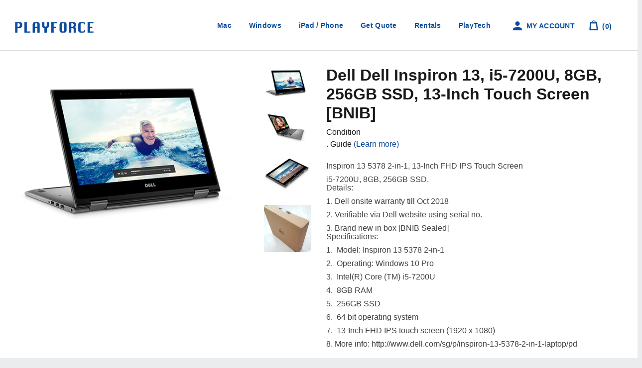

--- FILE ---
content_type: text/html; charset=utf-8
request_url: https://www.playforce.com.sg/products/dell-inspiron-13-i5-7200u-8gb-256gb-ssd-13-inch-touch-screen-brand-new
body_size: 121376
content:
<!doctype html>
<!--[if lt IE 7]><html class="no-js lt-ie9 lt-ie8 lt-ie7" lang="en"> <![endif]-->
<!--[if IE 7]><html class="no-js lt-ie9 lt-ie8" lang="en"> <![endif]-->
<!--[if IE 8]><html class="no-js lt-ie9" lang="en"> <![endif]-->
<!--[if IE 9 ]><html class="ie9 no-js"> <![endif]-->
<!--[if (gt IE 9)|!(IE)]><!--> <html class="no-js"> <!--<![endif]-->
<head>
  <!-- Apple-andriod mobile shortcut logo -->
  <meta name="viewport" content="width=device-width; initial-scale=1.0; maximum-scale=1.0; user-scalable=0;"/>
  <link rel="apple-touch-icon" href="https://cdn.shopify.com/s/files/1/1409/9796/files/188.png?v=1597900015">
  <link rel="apple-touch-icon" sizes="16x16" href="https://cdn.shopify.com/s/files/1/1409/9796/files/16.png?v=1597901718">
  <link rel="apple-touch-icon" sizes="32x32" href="https://cdn.shopify.com/s/files/1/1409/9796/files/32.png?v=1597901667">
  <link rel="apple-touch-icon" sizes="128x128" href="https://cdn.shopify.com/s/files/1/1409/9796/files/128.png?v=1597900958">
  <link rel="apple-touch-icon" sizes="152x152" href="https://cdn.shopify.com/s/files/1/1409/9796/files/152.png?v=1597900344">
  <link rel="apple-touch-icon" sizes="160x160" href="https://cdn.shopify.com/s/files/1/1409/9796/files/160.png?v=1597901028">
  <link rel="apple-touch-icon" sizes="167x167" href="https://cdn.shopify.com/s/files/1/1409/9796/files/167.png?v=1597900373">
  <link rel="apple-touch-icon" sizes="180x180" href="https://cdn.shopify.com/s/files/1/1409/9796/files/180.png?v=1597900321">
  <link rel="apple-touch-icon" sizes="192x192" href="https://cdn.shopify.com/s/files/1/1409/9796/files/192.png?v=1597900908">
  <link rel="apple-touch-icon" sizes="196x196" href="https://cdn.shopify.com/s/files/1/1409/9796/files/196.png?v=1597901800">


  <!-- Global site tag (gtag.js) - Google Ads: 857044446 Event snippet for Track Purchase -->
  <script async src="https://www.googletagmanager.com/gtag/js?id=AW-857044446"></script>
  <script>
    window.dataLayer = window.dataLayer || [];
    function gtag(){dataLayer.push(arguments);}
    gtag('js', new Date());

    gtag('config', 'AW-857044446');
  </script>

  <!-- Google Tag Manager -->
  <script>(function(w,d,s,l,i){w[l]=w[l]||[];w[l].push({'gtm.start':
                                                        new Date().getTime(),event:'gtm.js'});var f=d.getElementsByTagName(s)[0],
    j=d.createElement(s),dl=l!='dataLayer'?'&l='+l:'';j.async=true;j.src=
      'https://www.googletagmanager.com/gtm.js?id='+i+dl;f.parentNode.insertBefore(j,f);
                              })(window,document,'script','dataLayer','GTM-MTBF6DZ');</script>
  <!-- End Google Tag Manager -->

  <!-- Basic page needs ================================================== -->
  <meta charset="utf-8">
  <meta http-equiv="X-UA-Compatible" content="IE=edge,chrome=1">

  
  <link rel="shortcut icon" href="//www.playforce.com.sg/cdn/shop/t/46/assets/favicon.png?v=78196385392289559391725780148" type="image/png" />
  

  <!-- Title and description ================================================== -->
  <title>
    Dell Inspiron 13, i5-7200U, 8GB, 256GB SSD, 13-Inch Touch Screen [BNIB &ndash; Playforce
  </title>

  
  <meta name="description" content="Inspiron 13 5378 2-in-1, 13-Inch FHD IPS Touch Screeni5-7200U, 8GB, 256GB SSD. Details:1. Dell onsite warranty till Oct 20182. Verifiable via Dell website using serial no.3. Brand new in box [BNIB Sealed] Specifications:1.  Model: Inspiron 13 5378 2-in-1 2.  Operating: Windows 10 Pro3.  Intel(R) Core (TM) i5-7200U4.  8">
  

  <!-- Social meta ================================================== -->
  

  <meta property="og:type" content="product">
  <meta property="og:title" content="Dell Inspiron 13, i5-7200U, 8GB, 256GB SSD, 13-Inch Touch Screen [BNIB]">
  <meta property="og:url" content="https://www.playforce.com.sg/products/dell-inspiron-13-i5-7200u-8gb-256gb-ssd-13-inch-touch-screen-brand-new">
  
  <meta property="og:image" content="http://www.playforce.com.sg/cdn/shop/products/laptop-2-in-1-inspiron-13-5000-pdp-polaris_module-04_grande.jpg?v=1495007676">
  <meta property="og:image:secure_url" content="https://www.playforce.com.sg/cdn/shop/products/laptop-2-in-1-inspiron-13-5000-pdp-polaris_module-04_grande.jpg?v=1495007676">
  
  <meta property="og:image" content="http://www.playforce.com.sg/cdn/shop/products/laptop-2-in-1-inspiron-13-5000-pdp-polaris_module-03_grande.jpg?v=1495007675">
  <meta property="og:image:secure_url" content="https://www.playforce.com.sg/cdn/shop/products/laptop-2-in-1-inspiron-13-5000-pdp-polaris_module-03_grande.jpg?v=1495007675">
  
  <meta property="og:image" content="http://www.playforce.com.sg/cdn/shop/products/22617-home-inspiron-laptop-13-5368-2-in-1-laptop-504x350_grande.png?v=1495007673">
  <meta property="og:image:secure_url" content="https://www.playforce.com.sg/cdn/shop/products/22617-home-inspiron-laptop-13-5368-2-in-1-laptop-504x350_grande.png?v=1495007673">
  
  <meta property="og:price:amount" content="0.00">
  <meta property="og:price:currency" content="SGD">



  <meta property="og:description" content="Inspiron 13 5378 2-in-1, 13-Inch FHD IPS Touch Screeni5-7200U, 8GB, 256GB SSD. Details:1. Dell onsite warranty till Oct 20182. Verifiable via Dell website using serial no.3. Brand new in box [BNIB Sealed] Specifications:1.  Model: Inspiron 13 5378 2-in-1 2.  Operating: Windows 10 Pro3.  Intel(R) Core (TM) i5-7200U4.  8">


<meta property="og:site_name" content="Playforce">


  <meta name="twitter:card" content="summary">



  <meta name="twitter:title" content="Dell Inspiron 13, i5-7200U, 8GB, 256GB SSD, 13-Inch Touch Screen [BNIB]">
  <meta name="twitter:description" content="Inspiron 13 5378 2-in-1, 13-Inch FHD IPS Touch Screeni5-7200U, 8GB, 256GB SSD.

Details:1. Dell onsite warranty till Oct 20182. Verifiable via Dell website using serial no.3. Brand new in box [BNIB Se">
  <meta name="twitter:image" content="https://www.playforce.com.sg/cdn/shop/products/22617-home-inspiron-laptop-13-5368-2-in-1-laptop-504x350_large.png?v=1495007673">
  <meta name="twitter:image:width" content="480">
  <meta name="twitter:image:height" content="480">



  <!-- Helpers ================================================== -->
  <link rel="canonical" href="https://www.playforce.com.sg/products/dell-inspiron-13-i5-7200u-8gb-256gb-ssd-13-inch-touch-screen-brand-new">
  <meta name="viewport" content="width=device-width,initial-scale=1">
  <meta name="theme-color" content="#1f6dbd">

  <!-- CSS ================================================== -->
  <link href="//www.playforce.com.sg/cdn/shop/t/46/assets/timber.scss.css?v=160707933403196840601727343689" rel="stylesheet" type="text/css" media="all" />
  <link href="//www.playforce.com.sg/cdn/shop/t/46/assets/theme.scss.css?v=22395088279874149051762332288" rel="stylesheet" type="text/css" media="all" />
  <link href="//www.playforce.com.sg/cdn/shop/t/46/assets/slick.css?v=115633562554001243491725780148" rel="stylesheet" type="text/css" media="all" />
  <link href="//www.playforce.com.sg/cdn/shop/t/46/assets/app.css?v=162993063318853134341762358460" rel="stylesheet" type="text/css" media="all" />

  




  <!-- Header hook for plugins ================================================== -->
  <script>window.performance && window.performance.mark && window.performance.mark('shopify.content_for_header.start');</script><meta name="google-site-verification" content="mHf4hxQblqrlSuJn7DHnVGHARTOlBStri7Eld2ox6nM">
<meta id="shopify-digital-wallet" name="shopify-digital-wallet" content="/14099796/digital_wallets/dialog">
<link rel="alternate" type="application/json+oembed" href="https://www.playforce.com.sg/products/dell-inspiron-13-i5-7200u-8gb-256gb-ssd-13-inch-touch-screen-brand-new.oembed">
<script async="async" src="/checkouts/internal/preloads.js?locale=en-SG"></script>
<script id="shopify-features" type="application/json">{"accessToken":"580f2b0047cb317c06ab34db993657ec","betas":["rich-media-storefront-analytics"],"domain":"www.playforce.com.sg","predictiveSearch":true,"shopId":14099796,"locale":"en"}</script>
<script>var Shopify = Shopify || {};
Shopify.shop = "playforce.myshopify.com";
Shopify.locale = "en";
Shopify.currency = {"active":"SGD","rate":"1.0"};
Shopify.country = "SG";
Shopify.theme = {"name":"Playforce (2024 8 Sep - Playtech touchup)","id":134289785019,"schema_name":null,"schema_version":null,"theme_store_id":null,"role":"main"};
Shopify.theme.handle = "null";
Shopify.theme.style = {"id":null,"handle":null};
Shopify.cdnHost = "www.playforce.com.sg/cdn";
Shopify.routes = Shopify.routes || {};
Shopify.routes.root = "/";</script>
<script type="module">!function(o){(o.Shopify=o.Shopify||{}).modules=!0}(window);</script>
<script>!function(o){function n(){var o=[];function n(){o.push(Array.prototype.slice.apply(arguments))}return n.q=o,n}var t=o.Shopify=o.Shopify||{};t.loadFeatures=n(),t.autoloadFeatures=n()}(window);</script>
<script id="shop-js-analytics" type="application/json">{"pageType":"product"}</script>
<script defer="defer" async type="module" src="//www.playforce.com.sg/cdn/shopifycloud/shop-js/modules/v2/client.init-shop-cart-sync_C5BV16lS.en.esm.js"></script>
<script defer="defer" async type="module" src="//www.playforce.com.sg/cdn/shopifycloud/shop-js/modules/v2/chunk.common_CygWptCX.esm.js"></script>
<script type="module">
  await import("//www.playforce.com.sg/cdn/shopifycloud/shop-js/modules/v2/client.init-shop-cart-sync_C5BV16lS.en.esm.js");
await import("//www.playforce.com.sg/cdn/shopifycloud/shop-js/modules/v2/chunk.common_CygWptCX.esm.js");

  window.Shopify.SignInWithShop?.initShopCartSync?.({"fedCMEnabled":true,"windoidEnabled":true});

</script>
<script>(function() {
  var isLoaded = false;
  function asyncLoad() {
    if (isLoaded) return;
    isLoaded = true;
    var urls = ["\/\/www.powr.io\/powr.js?powr-token=playforce.myshopify.com\u0026external-type=shopify\u0026shop=playforce.myshopify.com","https:\/\/atome-paylater-fe.s3-accelerate.amazonaws.com\/merchant-plugins\/production\/static\/price_divider\/main.js?platform=SHOPIFY\u0026country=SG\u0026price_divider_applied_on=all\u0026shop=playforce.myshopify.com"];
    for (var i = 0; i < urls.length; i++) {
      var s = document.createElement('script');
      s.type = 'text/javascript';
      s.async = true;
      s.src = urls[i];
      var x = document.getElementsByTagName('script')[0];
      x.parentNode.insertBefore(s, x);
    }
  };
  if(window.attachEvent) {
    window.attachEvent('onload', asyncLoad);
  } else {
    window.addEventListener('load', asyncLoad, false);
  }
})();</script>
<script id="__st">var __st={"a":14099796,"offset":28800,"reqid":"45553627-05c9-44ec-8c94-e33490deff26-1768678297","pageurl":"www.playforce.com.sg\/products\/dell-inspiron-13-i5-7200u-8gb-256gb-ssd-13-inch-touch-screen-brand-new","u":"31fc7da17e85","p":"product","rtyp":"product","rid":10585406086};</script>
<script>window.ShopifyPaypalV4VisibilityTracking = true;</script>
<script id="captcha-bootstrap">!function(){'use strict';const t='contact',e='account',n='new_comment',o=[[t,t],['blogs',n],['comments',n],[t,'customer']],c=[[e,'customer_login'],[e,'guest_login'],[e,'recover_customer_password'],[e,'create_customer']],r=t=>t.map((([t,e])=>`form[action*='/${t}']:not([data-nocaptcha='true']) input[name='form_type'][value='${e}']`)).join(','),a=t=>()=>t?[...document.querySelectorAll(t)].map((t=>t.form)):[];function s(){const t=[...o],e=r(t);return a(e)}const i='password',u='form_key',d=['recaptcha-v3-token','g-recaptcha-response','h-captcha-response',i],f=()=>{try{return window.sessionStorage}catch{return}},m='__shopify_v',_=t=>t.elements[u];function p(t,e,n=!1){try{const o=window.sessionStorage,c=JSON.parse(o.getItem(e)),{data:r}=function(t){const{data:e,action:n}=t;return t[m]||n?{data:e,action:n}:{data:t,action:n}}(c);for(const[e,n]of Object.entries(r))t.elements[e]&&(t.elements[e].value=n);n&&o.removeItem(e)}catch(o){console.error('form repopulation failed',{error:o})}}const l='form_type',E='cptcha';function T(t){t.dataset[E]=!0}const w=window,h=w.document,L='Shopify',v='ce_forms',y='captcha';let A=!1;((t,e)=>{const n=(g='f06e6c50-85a8-45c8-87d0-21a2b65856fe',I='https://cdn.shopify.com/shopifycloud/storefront-forms-hcaptcha/ce_storefront_forms_captcha_hcaptcha.v1.5.2.iife.js',D={infoText:'Protected by hCaptcha',privacyText:'Privacy',termsText:'Terms'},(t,e,n)=>{const o=w[L][v],c=o.bindForm;if(c)return c(t,g,e,D).then(n);var r;o.q.push([[t,g,e,D],n]),r=I,A||(h.body.append(Object.assign(h.createElement('script'),{id:'captcha-provider',async:!0,src:r})),A=!0)});var g,I,D;w[L]=w[L]||{},w[L][v]=w[L][v]||{},w[L][v].q=[],w[L][y]=w[L][y]||{},w[L][y].protect=function(t,e){n(t,void 0,e),T(t)},Object.freeze(w[L][y]),function(t,e,n,w,h,L){const[v,y,A,g]=function(t,e,n){const i=e?o:[],u=t?c:[],d=[...i,...u],f=r(d),m=r(i),_=r(d.filter((([t,e])=>n.includes(e))));return[a(f),a(m),a(_),s()]}(w,h,L),I=t=>{const e=t.target;return e instanceof HTMLFormElement?e:e&&e.form},D=t=>v().includes(t);t.addEventListener('submit',(t=>{const e=I(t);if(!e)return;const n=D(e)&&!e.dataset.hcaptchaBound&&!e.dataset.recaptchaBound,o=_(e),c=g().includes(e)&&(!o||!o.value);(n||c)&&t.preventDefault(),c&&!n&&(function(t){try{if(!f())return;!function(t){const e=f();if(!e)return;const n=_(t);if(!n)return;const o=n.value;o&&e.removeItem(o)}(t);const e=Array.from(Array(32),(()=>Math.random().toString(36)[2])).join('');!function(t,e){_(t)||t.append(Object.assign(document.createElement('input'),{type:'hidden',name:u})),t.elements[u].value=e}(t,e),function(t,e){const n=f();if(!n)return;const o=[...t.querySelectorAll(`input[type='${i}']`)].map((({name:t})=>t)),c=[...d,...o],r={};for(const[a,s]of new FormData(t).entries())c.includes(a)||(r[a]=s);n.setItem(e,JSON.stringify({[m]:1,action:t.action,data:r}))}(t,e)}catch(e){console.error('failed to persist form',e)}}(e),e.submit())}));const S=(t,e)=>{t&&!t.dataset[E]&&(n(t,e.some((e=>e===t))),T(t))};for(const o of['focusin','change'])t.addEventListener(o,(t=>{const e=I(t);D(e)&&S(e,y())}));const B=e.get('form_key'),M=e.get(l),P=B&&M;t.addEventListener('DOMContentLoaded',(()=>{const t=y();if(P)for(const e of t)e.elements[l].value===M&&p(e,B);[...new Set([...A(),...v().filter((t=>'true'===t.dataset.shopifyCaptcha))])].forEach((e=>S(e,t)))}))}(h,new URLSearchParams(w.location.search),n,t,e,['guest_login'])})(!0,!1)}();</script>
<script integrity="sha256-4kQ18oKyAcykRKYeNunJcIwy7WH5gtpwJnB7kiuLZ1E=" data-source-attribution="shopify.loadfeatures" defer="defer" src="//www.playforce.com.sg/cdn/shopifycloud/storefront/assets/storefront/load_feature-a0a9edcb.js" crossorigin="anonymous"></script>
<script data-source-attribution="shopify.dynamic_checkout.dynamic.init">var Shopify=Shopify||{};Shopify.PaymentButton=Shopify.PaymentButton||{isStorefrontPortableWallets:!0,init:function(){window.Shopify.PaymentButton.init=function(){};var t=document.createElement("script");t.src="https://www.playforce.com.sg/cdn/shopifycloud/portable-wallets/latest/portable-wallets.en.js",t.type="module",document.head.appendChild(t)}};
</script>
<script data-source-attribution="shopify.dynamic_checkout.buyer_consent">
  function portableWalletsHideBuyerConsent(e){var t=document.getElementById("shopify-buyer-consent"),n=document.getElementById("shopify-subscription-policy-button");t&&n&&(t.classList.add("hidden"),t.setAttribute("aria-hidden","true"),n.removeEventListener("click",e))}function portableWalletsShowBuyerConsent(e){var t=document.getElementById("shopify-buyer-consent"),n=document.getElementById("shopify-subscription-policy-button");t&&n&&(t.classList.remove("hidden"),t.removeAttribute("aria-hidden"),n.addEventListener("click",e))}window.Shopify?.PaymentButton&&(window.Shopify.PaymentButton.hideBuyerConsent=portableWalletsHideBuyerConsent,window.Shopify.PaymentButton.showBuyerConsent=portableWalletsShowBuyerConsent);
</script>
<script data-source-attribution="shopify.dynamic_checkout.cart.bootstrap">document.addEventListener("DOMContentLoaded",(function(){function t(){return document.querySelector("shopify-accelerated-checkout-cart, shopify-accelerated-checkout")}if(t())Shopify.PaymentButton.init();else{new MutationObserver((function(e,n){t()&&(Shopify.PaymentButton.init(),n.disconnect())})).observe(document.body,{childList:!0,subtree:!0})}}));
</script>

<script>window.performance && window.performance.mark && window.performance.mark('shopify.content_for_header.end');</script>
<script>window.BOLD = window.BOLD || {};
    window.BOLD.common = window.BOLD.common || {};
    window.BOLD.common.Shopify = window.BOLD.common.Shopify || {};
    window.BOLD.common.Shopify.shop = {
      domain: 'www.playforce.com.sg',
      permanent_domain: 'playforce.myshopify.com',
      url: 'https://www.playforce.com.sg',
      secure_url: 'https://www.playforce.com.sg',
      money_format: "${{amount}}",
      currency: "SGD"
    };
    window.BOLD.common.Shopify.customer = {
      id: null,
      tags: null,
    };
    window.BOLD.common.Shopify.cart = {"note":null,"attributes":{},"original_total_price":0,"total_price":0,"total_discount":0,"total_weight":0.0,"item_count":0,"items":[],"requires_shipping":false,"currency":"SGD","items_subtotal_price":0,"cart_level_discount_applications":[],"checkout_charge_amount":0};
    window.BOLD.common.template = 'product';window.BOLD.common.Shopify.formatMoney = function(money, format) {
        function n(t, e) {
            return "undefined" == typeof t ? e : t
        }
        function r(t, e, r, i) {
            if (e = n(e, 2),
                r = n(r, ","),
                i = n(i, "."),
            isNaN(t) || null == t)
                return 0;
            t = (t / 100).toFixed(e);
            var o = t.split(".")
                , a = o[0].replace(/(\d)(?=(\d\d\d)+(?!\d))/g, "$1" + r)
                , s = o[1] ? i + o[1] : "";
            return a + s
        }
        "string" == typeof money && (money = money.replace(".", ""));
        var i = ""
            , o = /\{\{\s*(\w+)\s*\}\}/
            , a = format || window.BOLD.common.Shopify.shop.money_format || window.Shopify.money_format || "$ {{ amount }}";
        switch (a.match(o)[1]) {
            case "amount":
                i = r(money, 2, ",", ".");
                break;
            case "amount_no_decimals":
                i = r(money, 0, ",", ".");
                break;
            case "amount_with_comma_separator":
                i = r(money, 2, ".", ",");
                break;
            case "amount_no_decimals_with_comma_separator":
                i = r(money, 0, ".", ",");
                break;
            case "amount_with_space_separator":
                i = r(money, 2, " ", ",");
                break;
            case "amount_no_decimals_with_space_separator":
                i = r(money, 0, " ", ",");
                break;
            case "amount_with_apostrophe_separator":
                i = r(money, 2, "'", ".");
                break;
        }
        return a.replace(o, i);
    };
    window.BOLD.common.Shopify.saveProduct = function (handle, product) {
      if (typeof handle === 'string' && typeof window.BOLD.common.Shopify.products[handle] === 'undefined') {
        if (typeof product === 'number') {
          window.BOLD.common.Shopify.handles[product] = handle;
          product = { id: product };
        }
        window.BOLD.common.Shopify.products[handle] = product;
      }
    };
    window.BOLD.common.Shopify.saveVariant = function (variant_id, variant) {
      if (typeof variant_id === 'number' && typeof window.BOLD.common.Shopify.variants[variant_id] === 'undefined') {
        window.BOLD.common.Shopify.variants[variant_id] = variant;
      }
    };window.BOLD.common.Shopify.products = window.BOLD.common.Shopify.products || {};
    window.BOLD.common.Shopify.variants = window.BOLD.common.Shopify.variants || {};
    window.BOLD.common.Shopify.handles = window.BOLD.common.Shopify.handles || {};window.BOLD.common.Shopify.handle = "dell-inspiron-13-i5-7200u-8gb-256gb-ssd-13-inch-touch-screen-brand-new"
window.BOLD.common.Shopify.saveProduct("dell-inspiron-13-i5-7200u-8gb-256gb-ssd-13-inch-touch-screen-brand-new", 10585406086);window.BOLD.common.Shopify.saveVariant(42814311622, { product_id: 10585406086, product_handle: "dell-inspiron-13-i5-7200u-8gb-256gb-ssd-13-inch-touch-screen-brand-new", price: 0, group_id: '', csp_metafield: {}});window.BOLD.apps_installed = {"Product Upsell":3} || {};window.BOLD.common.Shopify.saveProduct("macbook-pro-m4-pro-14-inch-12c-cpu-16c-gpu-24gb-512gb-space-black", 8185981599931);window.BOLD.common.Shopify.saveVariant(46955624431803, { product_id: 8185981599931, product_handle: "macbook-pro-m4-pro-14-inch-12c-cpu-16c-gpu-24gb-512gb-space-black", price: 259900, group_id: '', csp_metafield: {}});window.BOLD.common.Shopify.saveProduct("zenbook-s-14-ux5406sa-pz267w-ultra-7-258v-32gb-1tb-3k-oled-touch-14-inch", 8185977700539);window.BOLD.common.Shopify.saveVariant(46955609784507, { product_id: 8185977700539, product_handle: "zenbook-s-14-ux5406sa-pz267w-ultra-7-258v-32gb-1tb-3k-oled-touch-14-inch", price: 239900, group_id: '', csp_metafield: {}});window.BOLD.common.Shopify.saveProduct("legion-pro-5-i9-13900hx-rtx-4060-32gb-1tb-wqxga-240hz-16-inch", 8185752322235);window.BOLD.common.Shopify.saveVariant(46955241504955, { product_id: 8185752322235, product_handle: "legion-pro-5-i9-13900hx-rtx-4060-32gb-1tb-wqxga-240hz-16-inch", price: 189900, group_id: '', csp_metafield: {}});window.BOLD.common.Shopify.saveProduct("microsoft-surface-pro-11-snapdragon-x-elite-16gb-512gb-13-inch", 8184331337915);window.BOLD.common.Shopify.saveVariant(46951272022203, { product_id: 8184331337915, product_handle: "microsoft-surface-pro-11-snapdragon-x-elite-16gb-512gb-13-inch", price: 184900, group_id: '', csp_metafield: {}});window.BOLD.common.Shopify.saveProduct("macbook-air-m4-13-inch-10c-cpu-10c-gpu-16gb-512gb-sky-blue", 8058955563195);window.BOLD.common.Shopify.saveVariant(46582288023739, { product_id: 8058955563195, product_handle: "macbook-air-m4-13-inch-10c-cpu-10c-gpu-16gb-512gb-sky-blue", price: 178800, group_id: '', csp_metafield: {}});window.BOLD.common.Shopify.saveProduct("macbook-pro-m2-pro-14-inch-10c-cpu-16c-gpu-16gb-512gb-space-grey", 8058905788603);window.BOLD.common.Shopify.saveVariant(46582205120699, { product_id: 8058905788603, product_handle: "macbook-pro-m2-pro-14-inch-10c-cpu-16c-gpu-16gb-512gb-space-grey", price: 174900, group_id: '', csp_metafield: {}});window.BOLD.common.Shopify.saveProduct("macbook-pro-m3-pro-14-inch-11c-cpu-14c-gpu-18gb-512gb-space-black", 8058882031803);window.BOLD.common.Shopify.saveVariant(46582141911227, { product_id: 8058882031803, product_handle: "macbook-pro-m3-pro-14-inch-11c-cpu-14c-gpu-18gb-512gb-space-black", price: 184900, group_id: '', csp_metafield: {}});window.BOLD.common.Shopify.saveProduct("lenovo-legion-5pro-ryzen7-rtx3070-gaming-laptop-singapore", 8058135347387);window.BOLD.common.Shopify.saveVariant(46580390527163, { product_id: 8058135347387, product_handle: "lenovo-legion-5pro-ryzen7-rtx3070-gaming-laptop-singapore", price: 249900, group_id: '', csp_metafield: {}});window.BOLD.common.Shopify.saveProduct("hp-omnibook-ultra-flip-ultra-7-258v-32gb-1tb-2-8k-oled-touch-14-inch", 8058133020859);window.BOLD.common.Shopify.saveVariant(46580361330875, { product_id: 8058133020859, product_handle: "hp-omnibook-ultra-flip-ultra-7-258v-32gb-1tb-2-8k-oled-touch-14-inch", price: 219900, group_id: '', csp_metafield: {}});window.BOLD.common.Shopify.saveProduct("asus-tuf-a15-ryzen-9-7940hs-rtx-4050-32gb-1tb-fhd-15-inch", 8058129350843);window.BOLD.common.Shopify.saveVariant(46580335902907, { product_id: 8058129350843, product_handle: "asus-tuf-a15-ryzen-9-7940hs-rtx-4050-32gb-1tb-fhd-15-inch", price: 144900, group_id: '', csp_metafield: {}});window.BOLD.common.Shopify.saveProduct("surface-go-3-i3-8gb-128gb-touch-10-inch", 8058115719355);window.BOLD.common.Shopify.saveVariant(46580273840315, { product_id: 8058115719355, product_handle: "surface-go-3-i3-8gb-128gb-touch-10-inch", price: 64900, group_id: '', csp_metafield: {}});window.BOLD.common.Shopify.saveProduct("mac-mini-m2-pro-10c-cpu-16c-gpu-16gb-512gbnew", 7997946888379);window.BOLD.common.Shopify.saveVariant(46348047909051, { product_id: 7997946888379, product_handle: "mac-mini-m2-pro-10c-cpu-16c-gpu-16gb-512gbnew", price: 119900, group_id: '', csp_metafield: {}});window.BOLD.common.Shopify.saveProduct("forge-15x-i7-14700hx-rtx-4060-16gb-1tb-15-inch", 7997943677115);window.BOLD.common.Shopify.saveVariant(46348021137595, { product_id: 7997943677115, product_handle: "forge-15x-i7-14700hx-rtx-4060-16gb-1tb-15-inch", price: 169900, group_id: '', csp_metafield: {}});window.BOLD.common.Shopify.saveProduct("acer-nitro-v-15-i5-13420h-rtx-4050-16gb-512gb-15-inch", 7997941940411);window.BOLD.common.Shopify.saveVariant(46348011045051, { product_id: 7997941940411, product_handle: "acer-nitro-v-15-i5-13420h-rtx-4050-16gb-512gb-15-inch", price: 119900, group_id: '', csp_metafield: {}});window.BOLD.common.Shopify.saveProduct("macbook-air-2022-13-inch-m2-8c-cpu-10c-gpu-16gb-1tb-midnight", 7997937713339);window.BOLD.common.Shopify.saveVariant(46347980439739, { product_id: 7997937713339, product_handle: "macbook-air-2022-13-inch-m2-8c-cpu-10c-gpu-16gb-1tb-midnight", price: 179900, group_id: '', csp_metafield: {}});window.BOLD.common.Shopify.saveProduct("mac-mini-m2-pro-16gb-512gb", 7994001064123);window.BOLD.common.Shopify.saveVariant(46334853284027, { product_id: 7994001064123, product_handle: "mac-mini-m2-pro-16gb-512gb", price: 159900, group_id: '', csp_metafield: {}});window.BOLD.common.Shopify.saveProduct("vector-gp68hx-i9-12900h-rtx-4080-32gb-1tb-fhd-144hz-16-inch", 7994000638139);window.BOLD.common.Shopify.saveVariant(46334851875003, { product_id: 7994000638139, product_handle: "vector-gp68hx-i9-12900h-rtx-4080-32gb-1tb-fhd-144hz-16-inch", price: 249900, group_id: '', csp_metafield: {}});window.BOLD.common.Shopify.saveProduct("zenbook-s-16-ryzen-ai-9-365-24gb-1tb-3k-oled-16-inch", 7994000408763);window.BOLD.common.Shopify.saveVariant(46334847123643, { product_id: 7994000408763, product_handle: "zenbook-s-16-ryzen-ai-9-365-24gb-1tb-3k-oled-16-inch", price: 219900, group_id: '', csp_metafield: {}});window.BOLD.common.Shopify.saveProduct("legion-pro-5-i9-14900hx-rtx-4070-32gb-1tb-wqxga-240hz-16-inch", 7993996738747);window.BOLD.common.Shopify.saveVariant(46334831624379, { product_id: 7993996738747, product_handle: "legion-pro-5-i9-14900hx-rtx-4070-32gb-1tb-wqxga-240hz-16-inch", price: 249900, group_id: '', csp_metafield: {}});window.BOLD.common.Shopify.saveProduct("legion-slim-5-ryzen-7-7840hs-rtx-4060-16gb-1tb-2-8k-oled-14-5-inch", 7993996411067);window.BOLD.common.Shopify.saveVariant(46334826447035, { product_id: 7993996411067, product_handle: "legion-slim-5-ryzen-7-7840hs-rtx-4060-16gb-1tb-2-8k-oled-14-5-inch", price: 169900, group_id: '', csp_metafield: {}});window.BOLD.common.Shopify.saveProduct("zenbook-14-oled-i7-1260p-16gb-512gb-wqxga-14-inch", 7986539069627);window.BOLD.common.Shopify.saveVariant(46318366097595, { product_id: 7986539069627, product_handle: "zenbook-14-oled-i7-1260p-16gb-512gb-wqxga-14-inch", price: 124900, group_id: '', csp_metafield: {}});window.BOLD.common.Shopify.saveProduct("thinkpad-e14-gen-6-ultra-7-155u-16gb-512gb-wuxga-14-inchnew", 7986189631675);window.BOLD.common.Shopify.saveVariant(46317781483707, { product_id: 7986189631675, product_handle: "thinkpad-e14-gen-6-ultra-7-155u-16gb-512gb-wuxga-14-inchnew", price: 158800, group_id: '', csp_metafield: {}});window.BOLD.common.Shopify.saveProduct("macbook-pro-2019-13-inch-i7-16gb-512gb", 7986186780859);window.BOLD.common.Shopify.saveVariant(46317766803643, { product_id: 7986186780859, product_handle: "macbook-pro-2019-13-inch-i7-16gb-512gb", price: 104900, group_id: '', csp_metafield: {}});window.BOLD.common.Shopify.saveProduct("macbook-air-m3-13-inch-8c-cpu-10c-gpu-8gb-512gb-midnight", 7986184683707);window.BOLD.common.Shopify.saveVariant(46317764214971, { product_id: 7986184683707, product_handle: "macbook-air-m3-13-inch-8c-cpu-10c-gpu-8gb-512gb-midnight", price: 159900, group_id: '', csp_metafield: {}});window.BOLD.common.Shopify.saveProduct("macbook-pro-m3-pro-14-inch-12c-cpu-18c-gpu-18gb-1tb-space-black", 7986182455483);window.BOLD.common.Shopify.saveVariant(46317761265851, { product_id: 7986182455483, product_handle: "macbook-pro-m3-pro-14-inch-12c-cpu-18c-gpu-18gb-1tb-space-black", price: 353050, group_id: '', csp_metafield: {}});window.BOLD.common.Shopify.saveProduct("macbook-pro-m3-pro-14-inch-12c-cpu-18c-gpu-18gb-1tb-silver", 7986181472443);window.BOLD.common.Shopify.saveVariant(46317757989051, { product_id: 7986181472443, product_handle: "macbook-pro-m3-pro-14-inch-12c-cpu-18c-gpu-18gb-1tb-silver", price: 353050, group_id: '', csp_metafield: {}});window.BOLD.common.Shopify.saveProduct("macbook-pro-16-inch-m3-pro-12c-cpu-18c-gpu-18gb-512gb", 7986180489403);window.BOLD.common.Shopify.saveVariant(46317756481723, { product_id: 7986180489403, product_handle: "macbook-pro-16-inch-m3-pro-12c-cpu-18c-gpu-18gb-512gb", price: 334900, group_id: '', csp_metafield: {}});window.BOLD.common.Shopify.saveProduct("machenike-l16-air-ryzen-7-7735h-16gb-512gb-wqxga-120hz-16-inch", 7970220114107);window.BOLD.common.Shopify.saveVariant(46269963927739, { product_id: 7970220114107, product_handle: "machenike-l16-air-ryzen-7-7735h-16gb-512gb-wqxga-120hz-16-inch", price: 79800, group_id: '', csp_metafield: {}});window.BOLD.common.Shopify.saveProduct("ideapad-slim-5-ultra-7-155h-16gb-1tb-2k-oled-16-inch", 7970219163835);window.BOLD.common.Shopify.saveVariant(46269962420411, { product_id: 7970219163835, product_handle: "ideapad-slim-5-ultra-7-155h-16gb-1tb-2k-oled-16-inch", price: 128000, group_id: '', csp_metafield: {}});window.BOLD.common.Shopify.saveProduct("aspire-15-core-5-120u-8gb-512gb-14-inch", 7970217656507);window.BOLD.common.Shopify.saveVariant(46269953278139, { product_id: 7970217656507, product_handle: "aspire-15-core-5-120u-8gb-512gb-14-inch", price: 72000, group_id: '', csp_metafield: {}});window.BOLD.common.Shopify.saveProduct("zenbook-14-oled-ultra-7-155h-32gb-1tb-wuxga-14-inch", 7969220591803);window.BOLD.common.Shopify.saveVariant(46265747767483, { product_id: 7969220591803, product_handle: "zenbook-14-oled-ultra-7-155h-32gb-1tb-wuxga-14-inch", price: 219900, group_id: '', csp_metafield: {}});window.BOLD.common.Shopify.saveProduct("expertbook-b9-oled-b9403cvar-intel-core-7-16gb-1tb-wqxga-14-inch", 7962784891067);window.BOLD.common.Shopify.saveVariant(46244167319739, { product_id: 7962784891067, product_handle: "expertbook-b9-oled-b9403cvar-intel-core-7-16gb-1tb-wqxga-14-inch", price: 199900, group_id: '', csp_metafield: {}});window.BOLD.common.Shopify.saveProduct("swift-go-14-ultra-5-125h-16gb-512gb-wuxga-touch-14-inch", 7954830655675);window.BOLD.common.Shopify.saveVariant(46208598802619, { product_id: 7954830655675, product_handle: "swift-go-14-ultra-5-125h-16gb-512gb-wuxga-touch-14-inch", price: 104900, group_id: '', csp_metafield: {}});window.BOLD.common.Shopify.saveProduct("victus-gaming-16-r7-7840hs-rtx-3050-16gb-512gb-144hz-16-inch", 7954456674491);window.BOLD.common.Shopify.saveVariant(46207699583163, { product_id: 7954456674491, product_handle: "victus-gaming-16-r7-7840hs-rtx-3050-16gb-512gb-144hz-16-inch", price: 99900, group_id: '', csp_metafield: {}});window.BOLD.common.Shopify.saveProduct("rog-flow-z13-i9-13900hx-rtx-4050-16gb-1tb-wqxga-165hz-13-inch", 7952964354235);window.BOLD.common.Shopify.saveVariant(46202443694267, { product_id: 7952964354235, product_handle: "rog-flow-z13-i9-13900hx-rtx-4050-16gb-1tb-wqxga-165hz-13-inch", price: 199900, group_id: '', csp_metafield: {}});window.BOLD.common.Shopify.saveProduct("ipad-pro-12-9-7th-gen-1tb-wifi-cellular-m4-space-black", 7951357640891);window.BOLD.common.Shopify.saveVariant(46197494415547, { product_id: 7951357640891, product_handle: "ipad-pro-12-9-7th-gen-1tb-wifi-cellular-m4-space-black", price: 294900, group_id: '', csp_metafield: {}});window.BOLD.common.Shopify.saveProduct("acer-nitro-5-i7-12650h-rtx-4050-16gb-512gb-144hz-15-inch", 7951356919995);window.BOLD.common.Shopify.saveVariant(46197491368123, { product_id: 7951356919995, product_handle: "acer-nitro-5-i7-12650h-rtx-4050-16gb-512gb-144hz-15-inch", price: 119900, group_id: '', csp_metafield: {}});window.BOLD.common.Shopify.saveProduct("yoga-6-ryzen-7-7730u-16gb-1tb-wuxga-touch-13-inch", 7950980612283);window.BOLD.common.Shopify.saveVariant(46195369410747, { product_id: 7950980612283, product_handle: "yoga-6-ryzen-7-7730u-16gb-1tb-wuxga-touch-13-inch", price: 104900, group_id: '', csp_metafield: {}});window.BOLD.common.Shopify.saveProduct("yoga-slim-7-pro-ryzen-9-5900hs-mx450-16gb-1tb-wqxga-14-inch", 7950980055227);window.BOLD.common.Shopify.saveVariant(46195365576891, { product_id: 7950980055227, product_handle: "yoga-slim-7-pro-ryzen-9-5900hs-mx450-16gb-1tb-wqxga-14-inch", price: 109900, group_id: '', csp_metafield: {}});window.BOLD.common.Shopify.saveProduct("surface-pro-9-i5-1235u-8gb-256gb-ssd-13-inch-1", 7950963081403);window.BOLD.common.Shopify.saveVariant(46195247907003, { product_id: 7950963081403, product_handle: "surface-pro-9-i5-1235u-8gb-256gb-ssd-13-inch-1", price: 145000, group_id: '', csp_metafield: {}});window.BOLD.common.Shopify.saveProduct("rog-zephyrus-duo-ryzen-9-5900x-rtx-3070-32gb-1tb-15-inch", 7948068880571);window.BOLD.common.Shopify.saveVariant(46149986222267, { product_id: 7948068880571, product_handle: "rog-zephyrus-duo-ryzen-9-5900x-rtx-3070-32gb-1tb-15-inch", price: 174900, group_id: '', csp_metafield: {}});window.BOLD.common.Shopify.saveProduct("macbook-pro-16-inch-m1-pro-16gb-1tb-space-grey", 7944339095739);window.BOLD.common.Shopify.saveVariant(46053881118907, { product_id: 7944339095739, product_handle: "macbook-pro-16-inch-m1-pro-16gb-1tb-space-grey", price: 219900, group_id: '', csp_metafield: {}});window.BOLD.common.Shopify.saveProduct("predator-helios-300-i7-11800h-rtx-3050ti-16gb-1tb-qhd-165hz-15-inch", 7944207761595);window.BOLD.common.Shopify.saveVariant(46047610372283, { product_id: 7944207761595, product_handle: "predator-helios-300-i7-11800h-rtx-3050ti-16gb-1tb-qhd-165hz-15-inch", price: 104900, group_id: '', csp_metafield: {}});window.BOLD.common.Shopify.saveProduct("ipad-pro-12-9-6th-gen-128gb-wifi-space-grey", 7942051430587);window.BOLD.common.Shopify.saveVariant(45982151573691, { product_id: 7942051430587, product_handle: "ipad-pro-12-9-6th-gen-128gb-wifi-space-grey", price: 129900, group_id: '', csp_metafield: {}});window.BOLD.common.Shopify.saveProduct("msi-cyborg-15-a12v-i7-12650h-rtx-4060-16gb-512gb-144hz-15-inch", 7940722393275);window.BOLD.common.Shopify.saveVariant(45971800654011, { product_id: 7940722393275, product_handle: "msi-cyborg-15-a12v-i7-12650h-rtx-4060-16gb-512gb-144hz-15-inch", price: 144900, group_id: '', csp_metafield: {}});window.BOLD.common.Shopify.saveProduct("macbook-pro-2021-14-inch-m1-pro-16gb-512gb-space-grey-1", 7935405424827);window.BOLD.common.Shopify.saveVariant(45890833023163, { product_id: 7935405424827, product_handle: "macbook-pro-2021-14-inch-m1-pro-16gb-512gb-space-grey-1", price: 209900, group_id: '', csp_metafield: {}});window.BOLD.common.Shopify.saveProduct("macbook-pro-2023-16-inch-m3-pro-12c-cpu-18c-gpu-36gb-512gb-space-blackapplecare", 7935402803387);window.BOLD.common.Shopify.saveVariant(45890322792635, { product_id: 7935402803387, product_handle: "macbook-pro-2023-16-inch-m3-pro-12c-cpu-18c-gpu-36gb-512gb-space-blackapplecare", price: 409900, group_id: '', csp_metafield: {}});window.BOLD.common.Shopify.saveProduct("macbook-air-2022-13-inch-m2-8gb-256gb-space-grey-1", 7935400476859);window.BOLD.common.Shopify.saveVariant(45889753678011, { product_id: 7935400476859, product_handle: "macbook-air-2022-13-inch-m2-8gb-256gb-space-grey-1", price: 134900, group_id: '', csp_metafield: {}});window.BOLD.common.Shopify.saveProduct("zenbook-14-ux3405ma-ultra-7-155h-16gb-1tb-wqxga-oled-14-inch", 7933346545851);window.BOLD.common.Shopify.saveVariant(45813326676155, { product_id: 7933346545851, product_handle: "zenbook-14-ux3405ma-ultra-7-155h-16gb-1tb-wqxga-oled-14-inch", price: 164900, group_id: '', csp_metafield: {}});window.BOLD.common.Shopify.saveProduct("thinkpad-x1-nano-i7-1160g7-16gb-512gb-ssd-907-grams-13-inch", 7933346382011);window.BOLD.common.Shopify.saveVariant(45813293088955, { product_id: 7933346382011, product_handle: "thinkpad-x1-nano-i7-1160g7-16gb-512gb-ssd-907-grams-13-inch", price: 109900, group_id: '', csp_metafield: {}});window.BOLD.common.Shopify.metafields = window.BOLD.common.Shopify.metafields || {};window.BOLD.common.Shopify.metafields["bold_rp"] = {};window.BOLD.common.Shopify.metafields["bold_csp_defaults"] = {};</script><link href="//www.playforce.com.sg/cdn/shop/t/46/assets/bold-upsell.css?v=51915886505602322711725780148" rel="stylesheet" type="text/css" media="all" />
<link href="//www.playforce.com.sg/cdn/shop/t/46/assets/bold-upsell-custom.css?v=150135899998303055901725780148" rel="stylesheet" type="text/css" media="all" />

<!--[if lt IE 9]>
<script src="//cdnjs.cloudflare.com/ajax/libs/html5shiv/3.7.2/html5shiv.min.js" type="text/javascript"></script>
<script src="//www.playforce.com.sg/cdn/shop/t/46/assets/respond.min.js?v=52248677837542619231725780148" type="text/javascript"></script>
<link href="//www.playforce.com.sg/cdn/shop/t/46/assets/respond-proxy.html" id="respond-proxy" rel="respond-proxy" />
<link href="//www.playforce.com.sg/search?q=cc846b1817358d110720c781f5d07ea1" id="respond-redirect" rel="respond-redirect" />
<script src="//www.playforce.com.sg/search?q=cc846b1817358d110720c781f5d07ea1" type="text/javascript"></script>
<![endif]-->



  <script src="//ajax.googleapis.com/ajax/libs/jquery/1.11.0/jquery.min.js" type="text/javascript"></script>

  <script src="//www.playforce.com.sg/cdn/shop/t/46/assets/modernizr.min.js?v=26620055551102246001725780148" type="text/javascript"></script>
  <script src="//www.playforce.com.sg/cdn/shop/t/46/assets/slick.min.js?v=154781436702359549511725780148" type="text/javascript"></script>

  
  

<link href="https://monorail-edge.shopifysvc.com" rel="dns-prefetch">
<script>(function(){if ("sendBeacon" in navigator && "performance" in window) {try {var session_token_from_headers = performance.getEntriesByType('navigation')[0].serverTiming.find(x => x.name == '_s').description;} catch {var session_token_from_headers = undefined;}var session_cookie_matches = document.cookie.match(/_shopify_s=([^;]*)/);var session_token_from_cookie = session_cookie_matches && session_cookie_matches.length === 2 ? session_cookie_matches[1] : "";var session_token = session_token_from_headers || session_token_from_cookie || "";function handle_abandonment_event(e) {var entries = performance.getEntries().filter(function(entry) {return /monorail-edge.shopifysvc.com/.test(entry.name);});if (!window.abandonment_tracked && entries.length === 0) {window.abandonment_tracked = true;var currentMs = Date.now();var navigation_start = performance.timing.navigationStart;var payload = {shop_id: 14099796,url: window.location.href,navigation_start,duration: currentMs - navigation_start,session_token,page_type: "product"};window.navigator.sendBeacon("https://monorail-edge.shopifysvc.com/v1/produce", JSON.stringify({schema_id: "online_store_buyer_site_abandonment/1.1",payload: payload,metadata: {event_created_at_ms: currentMs,event_sent_at_ms: currentMs}}));}}window.addEventListener('pagehide', handle_abandonment_event);}}());</script>
<script id="web-pixels-manager-setup">(function e(e,d,r,n,o){if(void 0===o&&(o={}),!Boolean(null===(a=null===(i=window.Shopify)||void 0===i?void 0:i.analytics)||void 0===a?void 0:a.replayQueue)){var i,a;window.Shopify=window.Shopify||{};var t=window.Shopify;t.analytics=t.analytics||{};var s=t.analytics;s.replayQueue=[],s.publish=function(e,d,r){return s.replayQueue.push([e,d,r]),!0};try{self.performance.mark("wpm:start")}catch(e){}var l=function(){var e={modern:/Edge?\/(1{2}[4-9]|1[2-9]\d|[2-9]\d{2}|\d{4,})\.\d+(\.\d+|)|Firefox\/(1{2}[4-9]|1[2-9]\d|[2-9]\d{2}|\d{4,})\.\d+(\.\d+|)|Chrom(ium|e)\/(9{2}|\d{3,})\.\d+(\.\d+|)|(Maci|X1{2}).+ Version\/(15\.\d+|(1[6-9]|[2-9]\d|\d{3,})\.\d+)([,.]\d+|)( \(\w+\)|)( Mobile\/\w+|) Safari\/|Chrome.+OPR\/(9{2}|\d{3,})\.\d+\.\d+|(CPU[ +]OS|iPhone[ +]OS|CPU[ +]iPhone|CPU IPhone OS|CPU iPad OS)[ +]+(15[._]\d+|(1[6-9]|[2-9]\d|\d{3,})[._]\d+)([._]\d+|)|Android:?[ /-](13[3-9]|1[4-9]\d|[2-9]\d{2}|\d{4,})(\.\d+|)(\.\d+|)|Android.+Firefox\/(13[5-9]|1[4-9]\d|[2-9]\d{2}|\d{4,})\.\d+(\.\d+|)|Android.+Chrom(ium|e)\/(13[3-9]|1[4-9]\d|[2-9]\d{2}|\d{4,})\.\d+(\.\d+|)|SamsungBrowser\/([2-9]\d|\d{3,})\.\d+/,legacy:/Edge?\/(1[6-9]|[2-9]\d|\d{3,})\.\d+(\.\d+|)|Firefox\/(5[4-9]|[6-9]\d|\d{3,})\.\d+(\.\d+|)|Chrom(ium|e)\/(5[1-9]|[6-9]\d|\d{3,})\.\d+(\.\d+|)([\d.]+$|.*Safari\/(?![\d.]+ Edge\/[\d.]+$))|(Maci|X1{2}).+ Version\/(10\.\d+|(1[1-9]|[2-9]\d|\d{3,})\.\d+)([,.]\d+|)( \(\w+\)|)( Mobile\/\w+|) Safari\/|Chrome.+OPR\/(3[89]|[4-9]\d|\d{3,})\.\d+\.\d+|(CPU[ +]OS|iPhone[ +]OS|CPU[ +]iPhone|CPU IPhone OS|CPU iPad OS)[ +]+(10[._]\d+|(1[1-9]|[2-9]\d|\d{3,})[._]\d+)([._]\d+|)|Android:?[ /-](13[3-9]|1[4-9]\d|[2-9]\d{2}|\d{4,})(\.\d+|)(\.\d+|)|Mobile Safari.+OPR\/([89]\d|\d{3,})\.\d+\.\d+|Android.+Firefox\/(13[5-9]|1[4-9]\d|[2-9]\d{2}|\d{4,})\.\d+(\.\d+|)|Android.+Chrom(ium|e)\/(13[3-9]|1[4-9]\d|[2-9]\d{2}|\d{4,})\.\d+(\.\d+|)|Android.+(UC? ?Browser|UCWEB|U3)[ /]?(15\.([5-9]|\d{2,})|(1[6-9]|[2-9]\d|\d{3,})\.\d+)\.\d+|SamsungBrowser\/(5\.\d+|([6-9]|\d{2,})\.\d+)|Android.+MQ{2}Browser\/(14(\.(9|\d{2,})|)|(1[5-9]|[2-9]\d|\d{3,})(\.\d+|))(\.\d+|)|K[Aa][Ii]OS\/(3\.\d+|([4-9]|\d{2,})\.\d+)(\.\d+|)/},d=e.modern,r=e.legacy,n=navigator.userAgent;return n.match(d)?"modern":n.match(r)?"legacy":"unknown"}(),u="modern"===l?"modern":"legacy",c=(null!=n?n:{modern:"",legacy:""})[u],f=function(e){return[e.baseUrl,"/wpm","/b",e.hashVersion,"modern"===e.buildTarget?"m":"l",".js"].join("")}({baseUrl:d,hashVersion:r,buildTarget:u}),m=function(e){var d=e.version,r=e.bundleTarget,n=e.surface,o=e.pageUrl,i=e.monorailEndpoint;return{emit:function(e){var a=e.status,t=e.errorMsg,s=(new Date).getTime(),l=JSON.stringify({metadata:{event_sent_at_ms:s},events:[{schema_id:"web_pixels_manager_load/3.1",payload:{version:d,bundle_target:r,page_url:o,status:a,surface:n,error_msg:t},metadata:{event_created_at_ms:s}}]});if(!i)return console&&console.warn&&console.warn("[Web Pixels Manager] No Monorail endpoint provided, skipping logging."),!1;try{return self.navigator.sendBeacon.bind(self.navigator)(i,l)}catch(e){}var u=new XMLHttpRequest;try{return u.open("POST",i,!0),u.setRequestHeader("Content-Type","text/plain"),u.send(l),!0}catch(e){return console&&console.warn&&console.warn("[Web Pixels Manager] Got an unhandled error while logging to Monorail."),!1}}}}({version:r,bundleTarget:l,surface:e.surface,pageUrl:self.location.href,monorailEndpoint:e.monorailEndpoint});try{o.browserTarget=l,function(e){var d=e.src,r=e.async,n=void 0===r||r,o=e.onload,i=e.onerror,a=e.sri,t=e.scriptDataAttributes,s=void 0===t?{}:t,l=document.createElement("script"),u=document.querySelector("head"),c=document.querySelector("body");if(l.async=n,l.src=d,a&&(l.integrity=a,l.crossOrigin="anonymous"),s)for(var f in s)if(Object.prototype.hasOwnProperty.call(s,f))try{l.dataset[f]=s[f]}catch(e){}if(o&&l.addEventListener("load",o),i&&l.addEventListener("error",i),u)u.appendChild(l);else{if(!c)throw new Error("Did not find a head or body element to append the script");c.appendChild(l)}}({src:f,async:!0,onload:function(){if(!function(){var e,d;return Boolean(null===(d=null===(e=window.Shopify)||void 0===e?void 0:e.analytics)||void 0===d?void 0:d.initialized)}()){var d=window.webPixelsManager.init(e)||void 0;if(d){var r=window.Shopify.analytics;r.replayQueue.forEach((function(e){var r=e[0],n=e[1],o=e[2];d.publishCustomEvent(r,n,o)})),r.replayQueue=[],r.publish=d.publishCustomEvent,r.visitor=d.visitor,r.initialized=!0}}},onerror:function(){return m.emit({status:"failed",errorMsg:"".concat(f," has failed to load")})},sri:function(e){var d=/^sha384-[A-Za-z0-9+/=]+$/;return"string"==typeof e&&d.test(e)}(c)?c:"",scriptDataAttributes:o}),m.emit({status:"loading"})}catch(e){m.emit({status:"failed",errorMsg:(null==e?void 0:e.message)||"Unknown error"})}}})({shopId: 14099796,storefrontBaseUrl: "https://www.playforce.com.sg",extensionsBaseUrl: "https://extensions.shopifycdn.com/cdn/shopifycloud/web-pixels-manager",monorailEndpoint: "https://monorail-edge.shopifysvc.com/unstable/produce_batch",surface: "storefront-renderer",enabledBetaFlags: ["2dca8a86"],webPixelsConfigList: [{"id":"347078843","configuration":"{\"config\":\"{\\\"google_tag_ids\\\":[\\\"AW-857044446\\\",\\\"GT-T5PLMPD\\\"],\\\"target_country\\\":\\\"SG\\\",\\\"gtag_events\\\":[{\\\"type\\\":\\\"begin_checkout\\\",\\\"action_label\\\":\\\"AW-857044446\\\/jOXoCL6PxMQBEN7r1ZgD\\\"},{\\\"type\\\":\\\"search\\\",\\\"action_label\\\":\\\"AW-857044446\\\/ip4ZCMGPxMQBEN7r1ZgD\\\"},{\\\"type\\\":\\\"view_item\\\",\\\"action_label\\\":[\\\"AW-857044446\\\/d5MbCLiPxMQBEN7r1ZgD\\\",\\\"MC-5ST65TKYB3\\\"]},{\\\"type\\\":\\\"purchase\\\",\\\"action_label\\\":[\\\"AW-857044446\\\/bFyrCL2OxMQBEN7r1ZgD\\\",\\\"MC-5ST65TKYB3\\\"]},{\\\"type\\\":\\\"page_view\\\",\\\"action_label\\\":[\\\"AW-857044446\\\/lfzXCLqOxMQBEN7r1ZgD\\\",\\\"MC-5ST65TKYB3\\\"]},{\\\"type\\\":\\\"add_payment_info\\\",\\\"action_label\\\":\\\"AW-857044446\\\/MgKiCMSPxMQBEN7r1ZgD\\\"},{\\\"type\\\":\\\"add_to_cart\\\",\\\"action_label\\\":\\\"AW-857044446\\\/o_QwCLuPxMQBEN7r1ZgD\\\"}],\\\"enable_monitoring_mode\\\":false}\"}","eventPayloadVersion":"v1","runtimeContext":"OPEN","scriptVersion":"b2a88bafab3e21179ed38636efcd8a93","type":"APP","apiClientId":1780363,"privacyPurposes":[],"dataSharingAdjustments":{"protectedCustomerApprovalScopes":["read_customer_address","read_customer_email","read_customer_name","read_customer_personal_data","read_customer_phone"]}},{"id":"41386171","eventPayloadVersion":"v1","runtimeContext":"LAX","scriptVersion":"1","type":"CUSTOM","privacyPurposes":["MARKETING"],"name":"Meta pixel (migrated)"},{"id":"shopify-app-pixel","configuration":"{}","eventPayloadVersion":"v1","runtimeContext":"STRICT","scriptVersion":"0450","apiClientId":"shopify-pixel","type":"APP","privacyPurposes":["ANALYTICS","MARKETING"]},{"id":"shopify-custom-pixel","eventPayloadVersion":"v1","runtimeContext":"LAX","scriptVersion":"0450","apiClientId":"shopify-pixel","type":"CUSTOM","privacyPurposes":["ANALYTICS","MARKETING"]}],isMerchantRequest: false,initData: {"shop":{"name":"Playforce","paymentSettings":{"currencyCode":"SGD"},"myshopifyDomain":"playforce.myshopify.com","countryCode":"SG","storefrontUrl":"https:\/\/www.playforce.com.sg"},"customer":null,"cart":null,"checkout":null,"productVariants":[{"price":{"amount":0.0,"currencyCode":"SGD"},"product":{"title":"Dell Inspiron 13, i5-7200U, 8GB, 256GB SSD, 13-Inch Touch Screen [BNIB]","vendor":"Dell","id":"10585406086","untranslatedTitle":"Dell Inspiron 13, i5-7200U, 8GB, 256GB SSD, 13-Inch Touch Screen [BNIB]","url":"\/products\/dell-inspiron-13-i5-7200u-8gb-256gb-ssd-13-inch-touch-screen-brand-new","type":"Sold"},"id":"42814311622","image":{"src":"\/\/www.playforce.com.sg\/cdn\/shop\/products\/22617-home-inspiron-laptop-13-5368-2-in-1-laptop-504x350.png?v=1495007673"},"sku":"","title":"Default Title","untranslatedTitle":"Default Title"}],"purchasingCompany":null},},"https://www.playforce.com.sg/cdn","fcfee988w5aeb613cpc8e4bc33m6693e112",{"modern":"","legacy":""},{"shopId":"14099796","storefrontBaseUrl":"https:\/\/www.playforce.com.sg","extensionBaseUrl":"https:\/\/extensions.shopifycdn.com\/cdn\/shopifycloud\/web-pixels-manager","surface":"storefront-renderer","enabledBetaFlags":"[\"2dca8a86\"]","isMerchantRequest":"false","hashVersion":"fcfee988w5aeb613cpc8e4bc33m6693e112","publish":"custom","events":"[[\"page_viewed\",{}],[\"product_viewed\",{\"productVariant\":{\"price\":{\"amount\":0.0,\"currencyCode\":\"SGD\"},\"product\":{\"title\":\"Dell Inspiron 13, i5-7200U, 8GB, 256GB SSD, 13-Inch Touch Screen [BNIB]\",\"vendor\":\"Dell\",\"id\":\"10585406086\",\"untranslatedTitle\":\"Dell Inspiron 13, i5-7200U, 8GB, 256GB SSD, 13-Inch Touch Screen [BNIB]\",\"url\":\"\/products\/dell-inspiron-13-i5-7200u-8gb-256gb-ssd-13-inch-touch-screen-brand-new\",\"type\":\"Sold\"},\"id\":\"42814311622\",\"image\":{\"src\":\"\/\/www.playforce.com.sg\/cdn\/shop\/products\/22617-home-inspiron-laptop-13-5368-2-in-1-laptop-504x350.png?v=1495007673\"},\"sku\":\"\",\"title\":\"Default Title\",\"untranslatedTitle\":\"Default Title\"}}]]"});</script><script>
  window.ShopifyAnalytics = window.ShopifyAnalytics || {};
  window.ShopifyAnalytics.meta = window.ShopifyAnalytics.meta || {};
  window.ShopifyAnalytics.meta.currency = 'SGD';
  var meta = {"product":{"id":10585406086,"gid":"gid:\/\/shopify\/Product\/10585406086","vendor":"Dell","type":"Sold","handle":"dell-inspiron-13-i5-7200u-8gb-256gb-ssd-13-inch-touch-screen-brand-new","variants":[{"id":42814311622,"price":0,"name":"Dell Inspiron 13, i5-7200U, 8GB, 256GB SSD, 13-Inch Touch Screen [BNIB]","public_title":null,"sku":""}],"remote":false},"page":{"pageType":"product","resourceType":"product","resourceId":10585406086,"requestId":"45553627-05c9-44ec-8c94-e33490deff26-1768678297"}};
  for (var attr in meta) {
    window.ShopifyAnalytics.meta[attr] = meta[attr];
  }
</script>
<script class="analytics">
  (function () {
    var customDocumentWrite = function(content) {
      var jquery = null;

      if (window.jQuery) {
        jquery = window.jQuery;
      } else if (window.Checkout && window.Checkout.$) {
        jquery = window.Checkout.$;
      }

      if (jquery) {
        jquery('body').append(content);
      }
    };

    var hasLoggedConversion = function(token) {
      if (token) {
        return document.cookie.indexOf('loggedConversion=' + token) !== -1;
      }
      return false;
    }

    var setCookieIfConversion = function(token) {
      if (token) {
        var twoMonthsFromNow = new Date(Date.now());
        twoMonthsFromNow.setMonth(twoMonthsFromNow.getMonth() + 2);

        document.cookie = 'loggedConversion=' + token + '; expires=' + twoMonthsFromNow;
      }
    }

    var trekkie = window.ShopifyAnalytics.lib = window.trekkie = window.trekkie || [];
    if (trekkie.integrations) {
      return;
    }
    trekkie.methods = [
      'identify',
      'page',
      'ready',
      'track',
      'trackForm',
      'trackLink'
    ];
    trekkie.factory = function(method) {
      return function() {
        var args = Array.prototype.slice.call(arguments);
        args.unshift(method);
        trekkie.push(args);
        return trekkie;
      };
    };
    for (var i = 0; i < trekkie.methods.length; i++) {
      var key = trekkie.methods[i];
      trekkie[key] = trekkie.factory(key);
    }
    trekkie.load = function(config) {
      trekkie.config = config || {};
      trekkie.config.initialDocumentCookie = document.cookie;
      var first = document.getElementsByTagName('script')[0];
      var script = document.createElement('script');
      script.type = 'text/javascript';
      script.onerror = function(e) {
        var scriptFallback = document.createElement('script');
        scriptFallback.type = 'text/javascript';
        scriptFallback.onerror = function(error) {
                var Monorail = {
      produce: function produce(monorailDomain, schemaId, payload) {
        var currentMs = new Date().getTime();
        var event = {
          schema_id: schemaId,
          payload: payload,
          metadata: {
            event_created_at_ms: currentMs,
            event_sent_at_ms: currentMs
          }
        };
        return Monorail.sendRequest("https://" + monorailDomain + "/v1/produce", JSON.stringify(event));
      },
      sendRequest: function sendRequest(endpointUrl, payload) {
        // Try the sendBeacon API
        if (window && window.navigator && typeof window.navigator.sendBeacon === 'function' && typeof window.Blob === 'function' && !Monorail.isIos12()) {
          var blobData = new window.Blob([payload], {
            type: 'text/plain'
          });

          if (window.navigator.sendBeacon(endpointUrl, blobData)) {
            return true;
          } // sendBeacon was not successful

        } // XHR beacon

        var xhr = new XMLHttpRequest();

        try {
          xhr.open('POST', endpointUrl);
          xhr.setRequestHeader('Content-Type', 'text/plain');
          xhr.send(payload);
        } catch (e) {
          console.log(e);
        }

        return false;
      },
      isIos12: function isIos12() {
        return window.navigator.userAgent.lastIndexOf('iPhone; CPU iPhone OS 12_') !== -1 || window.navigator.userAgent.lastIndexOf('iPad; CPU OS 12_') !== -1;
      }
    };
    Monorail.produce('monorail-edge.shopifysvc.com',
      'trekkie_storefront_load_errors/1.1',
      {shop_id: 14099796,
      theme_id: 134289785019,
      app_name: "storefront",
      context_url: window.location.href,
      source_url: "//www.playforce.com.sg/cdn/s/trekkie.storefront.cd680fe47e6c39ca5d5df5f0a32d569bc48c0f27.min.js"});

        };
        scriptFallback.async = true;
        scriptFallback.src = '//www.playforce.com.sg/cdn/s/trekkie.storefront.cd680fe47e6c39ca5d5df5f0a32d569bc48c0f27.min.js';
        first.parentNode.insertBefore(scriptFallback, first);
      };
      script.async = true;
      script.src = '//www.playforce.com.sg/cdn/s/trekkie.storefront.cd680fe47e6c39ca5d5df5f0a32d569bc48c0f27.min.js';
      first.parentNode.insertBefore(script, first);
    };
    trekkie.load(
      {"Trekkie":{"appName":"storefront","development":false,"defaultAttributes":{"shopId":14099796,"isMerchantRequest":null,"themeId":134289785019,"themeCityHash":"10382558971695549613","contentLanguage":"en","currency":"SGD","eventMetadataId":"e905d6ab-fdac-4aa8-9aa3-1f2183dfb46e"},"isServerSideCookieWritingEnabled":true,"monorailRegion":"shop_domain","enabledBetaFlags":["65f19447"]},"Session Attribution":{},"S2S":{"facebookCapiEnabled":false,"source":"trekkie-storefront-renderer","apiClientId":580111}}
    );

    var loaded = false;
    trekkie.ready(function() {
      if (loaded) return;
      loaded = true;

      window.ShopifyAnalytics.lib = window.trekkie;

      var originalDocumentWrite = document.write;
      document.write = customDocumentWrite;
      try { window.ShopifyAnalytics.merchantGoogleAnalytics.call(this); } catch(error) {};
      document.write = originalDocumentWrite;

      window.ShopifyAnalytics.lib.page(null,{"pageType":"product","resourceType":"product","resourceId":10585406086,"requestId":"45553627-05c9-44ec-8c94-e33490deff26-1768678297","shopifyEmitted":true});

      var match = window.location.pathname.match(/checkouts\/(.+)\/(thank_you|post_purchase)/)
      var token = match? match[1]: undefined;
      if (!hasLoggedConversion(token)) {
        setCookieIfConversion(token);
        window.ShopifyAnalytics.lib.track("Viewed Product",{"currency":"SGD","variantId":42814311622,"productId":10585406086,"productGid":"gid:\/\/shopify\/Product\/10585406086","name":"Dell Inspiron 13, i5-7200U, 8GB, 256GB SSD, 13-Inch Touch Screen [BNIB]","price":"0.00","sku":"","brand":"Dell","variant":null,"category":"Sold","nonInteraction":true,"remote":false},undefined,undefined,{"shopifyEmitted":true});
      window.ShopifyAnalytics.lib.track("monorail:\/\/trekkie_storefront_viewed_product\/1.1",{"currency":"SGD","variantId":42814311622,"productId":10585406086,"productGid":"gid:\/\/shopify\/Product\/10585406086","name":"Dell Inspiron 13, i5-7200U, 8GB, 256GB SSD, 13-Inch Touch Screen [BNIB]","price":"0.00","sku":"","brand":"Dell","variant":null,"category":"Sold","nonInteraction":true,"remote":false,"referer":"https:\/\/www.playforce.com.sg\/products\/dell-inspiron-13-i5-7200u-8gb-256gb-ssd-13-inch-touch-screen-brand-new"});
      }
    });


        var eventsListenerScript = document.createElement('script');
        eventsListenerScript.async = true;
        eventsListenerScript.src = "//www.playforce.com.sg/cdn/shopifycloud/storefront/assets/shop_events_listener-3da45d37.js";
        document.getElementsByTagName('head')[0].appendChild(eventsListenerScript);

})();</script>
  <script>
  if (!window.ga || (window.ga && typeof window.ga !== 'function')) {
    window.ga = function ga() {
      (window.ga.q = window.ga.q || []).push(arguments);
      if (window.Shopify && window.Shopify.analytics && typeof window.Shopify.analytics.publish === 'function') {
        window.Shopify.analytics.publish("ga_stub_called", {}, {sendTo: "google_osp_migration"});
      }
      console.error("Shopify's Google Analytics stub called with:", Array.from(arguments), "\nSee https://help.shopify.com/manual/promoting-marketing/pixels/pixel-migration#google for more information.");
    };
    if (window.Shopify && window.Shopify.analytics && typeof window.Shopify.analytics.publish === 'function') {
      window.Shopify.analytics.publish("ga_stub_initialized", {}, {sendTo: "google_osp_migration"});
    }
  }
</script>
<script
  defer
  src="https://www.playforce.com.sg/cdn/shopifycloud/perf-kit/shopify-perf-kit-3.0.4.min.js"
  data-application="storefront-renderer"
  data-shop-id="14099796"
  data-render-region="gcp-us-central1"
  data-page-type="product"
  data-theme-instance-id="134289785019"
  data-theme-name=""
  data-theme-version=""
  data-monorail-region="shop_domain"
  data-resource-timing-sampling-rate="10"
  data-shs="true"
  data-shs-beacon="true"
  data-shs-export-with-fetch="true"
  data-shs-logs-sample-rate="1"
  data-shs-beacon-endpoint="https://www.playforce.com.sg/api/collect"
></script>
</head>

<script>
  jQuery(document).ready(function(){
    
    if (jQuery(window).width() <= 1200) {
      jQuery(".site-footer h3").click(function() { 
        jQuery(this).siblings("ul").stop().slideToggle();
        jQuery(this).toggleClass("footer-open"); 
      });
    } else {
      setTimeout(function(){
        jQuery(".site-footer__links").attr("style","");
      },200);
    }
    
    jQuery(window).resize(function() { 
      
      
      if (jQuery(window).width() <= 1200) {
        
        jQuery(".site-footer h3").click(function() { 
          setTimeout(function(){
            jQuery(this).siblings("ul").stop().slideToggle(100);
            jQuery(this).toggleClass("footer-open"); 
          },100);
        });
      } else {
          setTimeout(function(){
        	jQuery(".site-footer__links").attr("style","");
          },100);
      }
      
      
//        if(jQuery(this).hasClass('footer-open')) {
//          jQuery(this).siblings("ul").slideUp();
//        } else { 
//          jQuery(this).siblings("ul").slideDown();
//        }
      
    });
    
  });

</script>

<body id="dell-inspiron-13-i5-7200u-8gb-256gb-ssd-13-inch-touch-screen-bnib" class="template-product" >


  <style>
  .container {
    display: inline-block;
    cursor: pointer;
  }
  
</style>

<div class="header-bar">
  <div class="wrapper medium-down--hide">
    <div class="post-large--display-table">

      

      <div class="header-bar__right post-large--display-table-cell">

        
        <ul class="header-bar__module header-bar__module--list">
          
          <li>
            <a href="/account/login" id="customer_login_link">Log in</a>
          </li>
          <li>or</li>
          <li>
            <a href="/account/register" id="customer_register_link">Create account</a>
          </li>  
          
        </ul>
        

        <div class="header-bar__module">
          <span class="header-bar__sep" aria-hidden="true"></span>
          <a href="/cart" class="cart-page-link">
            <span class="icon icon-cart header-bar__cart-icon" aria-hidden="true"></span>
          </a>
        </div>

        <div class="header-bar__module">
          <a href="/cart" class="cart-page-link">
            Bag
            <span class="cart-count header-bar__cart-count hidden-count">0</span>
          </a>
        </div>

        

      </div>
    </div>
  </div>
  <div class="wrapper post-large--hide">
    <button type="button" class="mobile-nav-trigger" id="MobileNavTrigger">
      
      <div class="mobile-nav-trigger mobile_menu_button">
        <div class="bar1"></div>
        <div class="bar2"></div>
        <div class="bar3"></div>
      </div>

       
    </button>

    <div class="right_icons">

      <div class="accounticon">
        <a href="/account" class="cart-page-link mobile-cart-page-link">
          <svg class="svg-account" viewBox="0 0 341 341">
							<path fill="none" d="M170.667,170.667c47.147,0,85.333-38.293,85.333-85.333C256,38.187,217.813,0,170.667,0S85.333,38.187,85.333,85.333
				C85.333,132.373,123.52,170.667,170.667,170.667z"/>
			<path d="M170.667,213.333C113.813,213.333,0,241.813,0,298.667v42.667h341.333v-42.667
				C341.333,241.813,227.52,213.333,170.667,213.333z"></path>
						</svg>
        </a>
      </div>

      <div class="cart-page-link mobile-cart-page-link">
        <span style="color:#094c9e" class="cart-count-vertical">|</span>
      </div>

      <div class="carticon">
        <a href="javascript:void(0);" class="cart-page-link mobile_carticon mobile-cart-page-link cart_popup_button">
          <svg version="1.0" xmlns="http://www.w3.org/2000/svg"
 width="20px" height="20px" viewBox="0 0 2362.000000 2362.000000"
 preserveAspectRatio="xMidYMid meet">

<g transform="translate(0.000000,2362.000000) scale(0.100000,-0.100000)"
fill="#094c9e" stroke="none">
<path d="M11455 22310 c-504 -31 -1000 -143 -1475 -331 -184 -73 -523 -245
-708 -359 -700 -433 -1279 -1066 -1645 -1796 -168 -336 -306 -741 -377 -1106
l-11 -58 -1387 -2 -1387 -3 -75 -23 c-342 -106 -586 -385 -624 -717 -4 -27
-286 -3585 -627 -7905 -568 -7200 -619 -7862 -610 -7941 43 -342 284 -612 636
-711 l80 -23 8450 -3 c7467 -2 8460 0 8537 13 341 59 599 286 688 606 44 159
102 -404 -839 8104 -562 5078 -878 7900 -891 7955 -61 256 -243 470 -490 577
-169 73 -70 67 -1330 73 l-1135 5 -13 60 c-41 184 -99 403 -138 523 -558 1687
-2098 2883 -3929 3052 -155 14 -546 20 -700 10z m730 -1530 c350 -53 648 -149
960 -308 589 -301 1074 -805 1341 -1393 56 -122 144 -368 144 -400 0 -19 -70
-19 -2895 -19 -2581 0 -2895 2 -2895 15 0 9 18 69 40 135 98 294 258 589 461
850 95 124 317 351 444 455 473 389 1032 620 1652 684 158 17 589 6 748 -19z
m4050 -4888 c104 -29 244 -97 322 -156 159 -120 280 -309 318 -496 8 -41 269
-2377 581 -5190 610 -5515 578 -5191 534 -5347 -82 -295 -297 -505 -607 -595
l-78 -23 -5570 0 -5570 0 -78 23 c-364 105 -608 393 -633 747 -7 101 798
10305 821 10403 21 90 64 188 118 270 61 91 187 210 282 265 84 50 236 103
330 116 33 5 2105 8 4605 7 l4545 -1 80 -23z"/>
</g>
</svg><span style="color:#094c9e" class="cart_count cart-count">0</span>      
        </a>
        <!-- cart popup -->
        <div class="cart_popup_block">
          <div class="cart_popup_box">          
            <div class="cart_title">Your Bag</div>
            <div class="cart_item_block">
              <div class="cart_item">         
                

                <div class="item_empty">is currently empty.</div>
                
              </div>
            </div>
            <div class="cart_loader" style="display:none;"><svg version="1.1" id="L9" xmlns="http://www.w3.org/2000/svg" xmlns:xlink="http://www.w3.org/1999/xlink" x="0px" y="0px" viewBox="0 0 100 100" enable-background="new 0 0 0 0" xml:space="preserve"><path fill="#1f6dbd" d="M73,50c0-12.7-10.3-23-23-23S27,37.3,27,50 M30.9,50c0-10.5,8.5-19.1,19.1-19.1S69.1,39.5,69.1,50"><animateTransform attributeName="transform" attributeType="XML" type="rotate" dur="1s" from="0 50 50" to="360 50 50" repeatCount="indefinite"></animateTransform></path></svg></div>
            <div class="cart_footer">        
              <div class="checkout_button" style="display:none;">
                <a href="/cart" class="button btn">Check Out</a>
              </div>        
              <div class="checkout_buttons">
                <figure>
                  <a href="/cart">
                    <svg version="1.0" xmlns="http://www.w3.org/2000/svg"
 width="20px" height="20px" viewBox="0 0 2362.000000 2362.000000"
 preserveAspectRatio="xMidYMid meet">

<g transform="translate(0.000000,2362.000000) scale(0.100000,-0.100000)"
fill="#094c9e" stroke="none">
<path d="M11455 22310 c-504 -31 -1000 -143 -1475 -331 -184 -73 -523 -245
-708 -359 -700 -433 -1279 -1066 -1645 -1796 -168 -336 -306 -741 -377 -1106
l-11 -58 -1387 -2 -1387 -3 -75 -23 c-342 -106 -586 -385 -624 -717 -4 -27
-286 -3585 -627 -7905 -568 -7200 -619 -7862 -610 -7941 43 -342 284 -612 636
-711 l80 -23 8450 -3 c7467 -2 8460 0 8537 13 341 59 599 286 688 606 44 159
102 -404 -839 8104 -562 5078 -878 7900 -891 7955 -61 256 -243 470 -490 577
-169 73 -70 67 -1330 73 l-1135 5 -13 60 c-41 184 -99 403 -138 523 -558 1687
-2098 2883 -3929 3052 -155 14 -546 20 -700 10z m730 -1530 c350 -53 648 -149
960 -308 589 -301 1074 -805 1341 -1393 56 -122 144 -368 144 -400 0 -19 -70
-19 -2895 -19 -2581 0 -2895 2 -2895 15 0 9 18 69 40 135 98 294 258 589 461
850 95 124 317 351 444 455 473 389 1032 620 1652 684 158 17 589 6 748 -19z
m4050 -4888 c104 -29 244 -97 322 -156 159 -120 280 -309 318 -496 8 -41 269
-2377 581 -5190 610 -5515 578 -5191 534 -5347 -82 -295 -297 -505 -607 -595
l-78 -23 -5570 0 -5570 0 -78 23 c-364 105 -608 393 -633 747 -7 101 798
10305 821 10403 21 90 64 188 118 270 61 91 187 210 282 265 84 50 236 103
330 116 33 5 2105 8 4605 7 l4545 -1 80 -23z"/>
</g>
</svg>
                    <figcaption>Bag (<sapn class="item_count cart_count cart_icon">0</sapn>)</figcaption>
                  </a>
                </figure>
                <figure>
                  <a href="/account">
                    <svg xmlns="http://www.w3.org/2000/svg" xmlns:xlink="http://www.w3.org/1999/xlink" width="2135" height="2098" viewBox="0 0 2135 2098">
  <image id="account_Btn" width="2135" height="2098" xlink:href="[data-uri]"/>
</svg>

                    <figcaption>Account</figcaption>
                  </a>
                </figure>
                <figure>
                  
                  <a href="/account/login">
                    <svg class="svg-account" viewBox="0 0 341 341">
							<path fill="none" d="M170.667,170.667c47.147,0,85.333-38.293,85.333-85.333C256,38.187,217.813,0,170.667,0S85.333,38.187,85.333,85.333
				C85.333,132.373,123.52,170.667,170.667,170.667z"/>
			<path d="M170.667,213.333C113.813,213.333,0,241.813,0,298.667v42.667h341.333v-42.667
				C341.333,241.813,227.52,213.333,170.667,213.333z"></path>
						</svg>
                    <figcaption>Sign in</figcaption>
                  </a>
                  
                </figure>
              </div>
            </div>
          </div>
        </div>
        <!-- // cart popup -->
      </div>

    </div>

    
        
  </div>
  <ul id="MobileNav" class="mobile-nav post-large--hide">
  
  
  
  <li class="mobile-nav__link" aria-haspopup="true">
    
      <a href="/collections/mac" class="mobile-nav__sublist-trigger">
        Mac
        <span class="icon-fallback-text mobile-nav__sublist-expand">
  <span class="icon icon-plus" aria-hidden="true"></span>
  <span class="fallback-text">+</span>
</span>
<span class="icon-fallback-text mobile-nav__sublist-contract">
  <span class="icon icon-minus" aria-hidden="true"></span>
  <span class="fallback-text">-</span>
</span>
      </a>
      <ul class="mobile-nav__sublist">  
        
          <li class="mobile-nav__sublist-link">
            <a href="/collections/macbook-air">MacBook Air</a>
          </li>
        
          <li class="mobile-nav__sublist-link">
            <a href="/collections/macbook-pro">MacBook Pro</a>
          </li>
        
          <li class="mobile-nav__sublist-link">
            <a href="/collections/imac">iMac / Mac Mini</a>
          </li>
        
          <li class="mobile-nav__sublist-link">
            <a href="/collections/apple-accessories">Accessories</a>
          </li>
        
      </ul>
    
  </li>
  
  
  <li class="mobile-nav__link" aria-haspopup="true">
    
      <a href="/collections/laptop" class="mobile-nav__sublist-trigger">
        Windows
        <span class="icon-fallback-text mobile-nav__sublist-expand">
  <span class="icon icon-plus" aria-hidden="true"></span>
  <span class="fallback-text">+</span>
</span>
<span class="icon-fallback-text mobile-nav__sublist-contract">
  <span class="icon icon-minus" aria-hidden="true"></span>
  <span class="fallback-text">-</span>
</span>
      </a>
      <ul class="mobile-nav__sublist">  
        
          <li class="mobile-nav__sublist-link">
            <a href="/collections/gaming-laptops">Gaming</a>
          </li>
        
          <li class="mobile-nav__sublist-link">
            <a href="/collections/business-laptops">Business</a>
          </li>
        
          <li class="mobile-nav__sublist-link">
            <a href="/collections/desktop">Desktop</a>
          </li>
        
          <li class="mobile-nav__sublist-link">
            <a href="/collections/windows-accessories">Accessories</a>
          </li>
        
      </ul>
    
  </li>
  
  
  <li class="mobile-nav__link" aria-haspopup="true">
    
      <a href="/collections/tablet-phone" class="mobile-nav__sublist-trigger">
        iPad / Phone
        <span class="icon-fallback-text mobile-nav__sublist-expand">
  <span class="icon icon-plus" aria-hidden="true"></span>
  <span class="fallback-text">+</span>
</span>
<span class="icon-fallback-text mobile-nav__sublist-contract">
  <span class="icon icon-minus" aria-hidden="true"></span>
  <span class="fallback-text">-</span>
</span>
      </a>
      <ul class="mobile-nav__sublist">  
        
          <li class="mobile-nav__sublist-link">
            <a href="/collections/tablet">iPad</a>
          </li>
        
          <li class="mobile-nav__sublist-link">
            <a href="/collections/phone">Phone</a>
          </li>
        
          <li class="mobile-nav__sublist-link">
            <a href="/collections/ipad-accessories">Accessories</a>
          </li>
        
      </ul>
    
  </li>
  
  
  <li class="mobile-nav__link" aria-haspopup="true">
    
      <a href="/pages/trade-in-value" class="mobile-nav__sublist-trigger">
        Get Quote
        <span class="icon-fallback-text mobile-nav__sublist-expand">
  <span class="icon icon-plus" aria-hidden="true"></span>
  <span class="fallback-text">+</span>
</span>
<span class="icon-fallback-text mobile-nav__sublist-contract">
  <span class="icon icon-minus" aria-hidden="true"></span>
  <span class="fallback-text">-</span>
</span>
      </a>
      <ul class="mobile-nav__sublist">  
        
          <li class="mobile-nav__sublist-link">
            <a href="/pages/quotation-for-mac">Mac Computer</a>
          </li>
        
          <li class="mobile-nav__sublist-link">
            <a href="/pages/quotation-for-intel">Windows Computer</a>
          </li>
        
          <li class="mobile-nav__sublist-link">
            <a href="/pages/quotation-for-tablet">Tablet</a>
          </li>
        
          <li class="mobile-nav__sublist-link">
            <a href="/pages/quotation-for-phone">Phone</a>
          </li>
        
          <li class="mobile-nav__sublist-link">
            <a href="/pages/corporate-enquiry">Corporate Enquiry</a>
          </li>
        
      </ul>
    
  </li>
  
  
  <li class="mobile-nav__link" aria-haspopup="true">
    
      <a href="https://www.playforce.com.sg/pages/rentals" class="mobile-nav">
        Rentals
      </a>
    
  </li>
  
  
  <li class="mobile-nav__link" aria-haspopup="true">
    
      <a href="/blogs/technology" class="mobile-nav">
        PlayTech
      </a>
    
  </li>
  

  
    
    
    
  
  
  <li class="mobile-nav__link">
    
  </li>
  
  
  
</ul>

</div>


  <header class="site-header" role="banner">
    <div class="wrapper">
      
      <div class="grid--full post-large--display-table top_bar_menu">
        <div class="grid__item post-large--one-third post-large--display-table-cell">
          
            <div class="h1 site-header__logo post-large--left" itemscope itemtype="http://schema.org/Organization">
              
              
              
              <!-- show the normal logo -->
              <div class="content-desktop">
                <a href="/" itemprop="url">
                  <img src="//www.playforce.com.sg/cdn/shop/t/46/assets/logo.png?v=118031284181681954931725780148" alt="Playforce" itemprop="logo">
                </a>
              </div>
              <div class="content-ipad">
                <a href="/" itemprop="url">
                  <img src="//www.playforce.com.sg/cdn/shop/t/46/assets/NewLog.png?v=89076967569824620591725780148" alt="Playforce" itemprop="logo">
                </a>
              </div>
              <div class="content-mobile">
                <a href="/" itemprop="url">
                  <img src="//www.playforce.com.sg/cdn/shop/t/46/assets/NewLog.png?v=89076967569824620591725780148" alt="Playforce" itemprop="logo">
                </a>
              </div>
              
              
              
            </div>
          
          
        </div>
        <div class="grid__item post-large--two-thirds post-large--display-table-cell medium-down--hide menu_bar">
          
<ul class="site-nav post-large--text-right" role="navigation" id="AccessibleNav">
  
  
  
  
  <li class="site-nav--has-dropdown" aria-haspopup="true">
    <a href="/collections/mac" class="site-nav__link">
      Mac
      <span class="icon-fallback-text">

        
      </span>
    </a>
    <ul class="site-nav__dropdown">
      
      <li>
        <a href="/collections/macbook-air" class="site-nav__link">MacBook Air</a>
      </li>
      
      <li>
        <a href="/collections/macbook-pro" class="site-nav__link">MacBook Pro</a>
      </li>
      
      <li>
        <a href="/collections/imac" class="site-nav__link">iMac / Mac Mini</a>
      </li>
      
      <li>
        <a href="/collections/apple-accessories" class="site-nav__link">Accessories</a>
      </li>
      
    </ul>
  </li>
  
  
  
  
  
  <li class="site-nav--has-dropdown" aria-haspopup="true">
    <a href="/collections/laptop" class="site-nav__link">
      Windows
      <span class="icon-fallback-text">

        
      </span>
    </a>
    <ul class="site-nav__dropdown">
      
      <li>
        <a href="/collections/gaming-laptops" class="site-nav__link">Gaming</a>
      </li>
      
      <li>
        <a href="/collections/business-laptops" class="site-nav__link">Business</a>
      </li>
      
      <li>
        <a href="/collections/desktop" class="site-nav__link">Desktop</a>
      </li>
      
      <li>
        <a href="/collections/windows-accessories" class="site-nav__link">Accessories</a>
      </li>
      
    </ul>
  </li>
  
  
  
  
  
  <li class="site-nav--has-dropdown" aria-haspopup="true">
    <a href="/collections/tablet-phone" class="site-nav__link">
      iPad / Phone
      <span class="icon-fallback-text">

        
      </span>
    </a>
    <ul class="site-nav__dropdown">
      
      <li>
        <a href="/collections/tablet" class="site-nav__link">iPad</a>
      </li>
      
      <li>
        <a href="/collections/phone" class="site-nav__link">Phone</a>
      </li>
      
      <li>
        <a href="/collections/ipad-accessories" class="site-nav__link">Accessories</a>
      </li>
      
    </ul>
  </li>
  
  
  
  
  
  <li class="site-nav--has-dropdown" aria-haspopup="true">
    <a href="/pages/trade-in-value" class="site-nav__link">
      Get Quote
      <span class="icon-fallback-text">

        
      </span>
    </a>
    <ul class="site-nav__dropdown">
      
      <li>
        <a href="/pages/quotation-for-mac" class="site-nav__link">Mac Computer</a>
      </li>
      
      <li>
        <a href="/pages/quotation-for-intel" class="site-nav__link">Windows Computer</a>
      </li>
      
      <li>
        <a href="/pages/quotation-for-tablet" class="site-nav__link">Tablet</a>
      </li>
      
      <li>
        <a href="/pages/quotation-for-phone" class="site-nav__link">Phone</a>
      </li>
      
      <li>
        <a href="/pages/corporate-enquiry" class="site-nav__link">Corporate Enquiry</a>
      </li>
      
    </ul>
  </li>
  
  
  
  
  
  <li >
    <a href="https://www.playforce.com.sg/pages/rentals" class="site-nav__link">Rentals</a>
  </li>
  
  
  
  
  
  <li >
    <a href="/blogs/technology" class="site-nav__link">PlayTech</a>
  </li>
  
       
</ul>

<ul class="aco_menu">
  <li class="myaccount">
    <a class="site-nav__link" href="/account"><svg class="svg-account" viewBox="0 0 341 341">
							<path fill="none" d="M170.667,170.667c47.147,0,85.333-38.293,85.333-85.333C256,38.187,217.813,0,170.667,0S85.333,38.187,85.333,85.333
				C85.333,132.373,123.52,170.667,170.667,170.667z"/>
			<path d="M170.667,213.333C113.813,213.333,0,241.813,0,298.667v42.667h341.333v-42.667
				C341.333,241.813,227.52,213.333,170.667,213.333z"></path>
						</svg> MY ACCOUNT</a>
  </li>
  <li class="carticon">
    <a href="javascript:void(0);" class="site-nav__link cart_popup_button cart_icon"><svg version="1.0" xmlns="http://www.w3.org/2000/svg"
 width="20px" height="20px" viewBox="0 0 2362.000000 2362.000000"
 preserveAspectRatio="xMidYMid meet">

<g transform="translate(0.000000,2362.000000) scale(0.100000,-0.100000)"
fill="#094c9e" stroke="none">
<path d="M11455 22310 c-504 -31 -1000 -143 -1475 -331 -184 -73 -523 -245
-708 -359 -700 -433 -1279 -1066 -1645 -1796 -168 -336 -306 -741 -377 -1106
l-11 -58 -1387 -2 -1387 -3 -75 -23 c-342 -106 -586 -385 -624 -717 -4 -27
-286 -3585 -627 -7905 -568 -7200 -619 -7862 -610 -7941 43 -342 284 -612 636
-711 l80 -23 8450 -3 c7467 -2 8460 0 8537 13 341 59 599 286 688 606 44 159
102 -404 -839 8104 -562 5078 -878 7900 -891 7955 -61 256 -243 470 -490 577
-169 73 -70 67 -1330 73 l-1135 5 -13 60 c-41 184 -99 403 -138 523 -558 1687
-2098 2883 -3929 3052 -155 14 -546 20 -700 10z m730 -1530 c350 -53 648 -149
960 -308 589 -301 1074 -805 1341 -1393 56 -122 144 -368 144 -400 0 -19 -70
-19 -2895 -19 -2581 0 -2895 2 -2895 15 0 9 18 69 40 135 98 294 258 589 461
850 95 124 317 351 444 455 473 389 1032 620 1652 684 158 17 589 6 748 -19z
m4050 -4888 c104 -29 244 -97 322 -156 159 -120 280 -309 318 -496 8 -41 269
-2377 581 -5190 610 -5515 578 -5191 534 -5347 -82 -295 -297 -505 -607 -595
l-78 -23 -5570 0 -5570 0 -78 23 c-364 105 -608 393 -633 747 -7 101 798
10305 821 10403 21 90 64 188 118 270 61 91 187 210 282 265 84 50 236 103
330 116 33 5 2105 8 4605 7 l4545 -1 80 -23z"/>
</g>
</svg> (<span class="cart_count">0</span>)</a>
    <!-- cart popup -->
    <div class="cart_popup_block">
      <div class="cart_popup_box">
        <div class="cart_title">Your Bag</div>
        <div class="cart_item_block">
          <div class="cart_item">         
            

            <div class="item_empty">is currently empty.</div>
            
          </div>
        </div>
        <div class="cart_loader" style="display:none;"><svg version="1.1" id="L9" xmlns="http://www.w3.org/2000/svg" xmlns:xlink="http://www.w3.org/1999/xlink" x="0px" y="0px" viewBox="0 0 100 100" enable-background="new 0 0 0 0" xml:space="preserve"><path fill="#1f6dbd" d="M73,50c0-12.7-10.3-23-23-23S27,37.3,27,50 M30.9,50c0-10.5,8.5-19.1,19.1-19.1S69.1,39.5,69.1,50"><animateTransform attributeName="transform" attributeType="XML" type="rotate" dur="1s" from="0 50 50" to="360 50 50" repeatCount="indefinite"></animateTransform></path></svg></div>
        <div class="cart_footer">        
          <div class="checkout_button" style="display:none;">
            <a href="/cart" class="button btn">Check Out</a>
          </div>        
          <div class="checkout_buttons">
            <figure>
              <a href="/cart">
                <svg version="1.0" xmlns="http://www.w3.org/2000/svg"
 width="20px" height="20px" viewBox="0 0 2362.000000 2362.000000"
 preserveAspectRatio="xMidYMid meet">

<g transform="translate(0.000000,2362.000000) scale(0.100000,-0.100000)"
fill="#094c9e" stroke="none">
<path d="M11455 22310 c-504 -31 -1000 -143 -1475 -331 -184 -73 -523 -245
-708 -359 -700 -433 -1279 -1066 -1645 -1796 -168 -336 -306 -741 -377 -1106
l-11 -58 -1387 -2 -1387 -3 -75 -23 c-342 -106 -586 -385 -624 -717 -4 -27
-286 -3585 -627 -7905 -568 -7200 -619 -7862 -610 -7941 43 -342 284 -612 636
-711 l80 -23 8450 -3 c7467 -2 8460 0 8537 13 341 59 599 286 688 606 44 159
102 -404 -839 8104 -562 5078 -878 7900 -891 7955 -61 256 -243 470 -490 577
-169 73 -70 67 -1330 73 l-1135 5 -13 60 c-41 184 -99 403 -138 523 -558 1687
-2098 2883 -3929 3052 -155 14 -546 20 -700 10z m730 -1530 c350 -53 648 -149
960 -308 589 -301 1074 -805 1341 -1393 56 -122 144 -368 144 -400 0 -19 -70
-19 -2895 -19 -2581 0 -2895 2 -2895 15 0 9 18 69 40 135 98 294 258 589 461
850 95 124 317 351 444 455 473 389 1032 620 1652 684 158 17 589 6 748 -19z
m4050 -4888 c104 -29 244 -97 322 -156 159 -120 280 -309 318 -496 8 -41 269
-2377 581 -5190 610 -5515 578 -5191 534 -5347 -82 -295 -297 -505 -607 -595
l-78 -23 -5570 0 -5570 0 -78 23 c-364 105 -608 393 -633 747 -7 101 798
10305 821 10403 21 90 64 188 118 270 61 91 187 210 282 265 84 50 236 103
330 116 33 5 2105 8 4605 7 l4545 -1 80 -23z"/>
</g>
</svg>
                <figcaption>Bag (<sapn class="item_count cart_count cart_icon">0</sapn>)</figcaption>
              </a>
            </figure>
            <figure>
              <a href="/account">
                <svg xmlns="http://www.w3.org/2000/svg" xmlns:xlink="http://www.w3.org/1999/xlink" width="2135" height="2098" viewBox="0 0 2135 2098">
  <image id="account_Btn" width="2135" height="2098" xlink:href="[data-uri]"/>
</svg>

                <figcaption>Account</figcaption>
              </a>
            </figure>
            <figure>
              
              <a href="/account/login">
                <svg class="svg-account" viewBox="0 0 341 341">
							<path fill="none" d="M170.667,170.667c47.147,0,85.333-38.293,85.333-85.333C256,38.187,217.813,0,170.667,0S85.333,38.187,85.333,85.333
				C85.333,132.373,123.52,170.667,170.667,170.667z"/>
			<path d="M170.667,213.333C113.813,213.333,0,241.813,0,298.667v42.667h341.333v-42.667
				C341.333,241.813,227.52,213.333,170.667,213.333z"></path>
						</svg>
                <figcaption>Sign in</figcaption>
              </a>
              
            </figure>
          </div>
        </div>
      </div>
    </div>
    <!-- // cart popup -->
  </li>
</ul>


        </div>
      </div>
      
    </div>
            
    <div class="header-botom-line"></div>
  </header>
  <main class="wrapper main-content" role="main">
    <div class="grid">
      <div class="grid__item">
        <div itemscope itemtype="http://schema.org/Product">

  <meta itemprop="url" content="https://www.playforce.com.sg/products/dell-inspiron-13-i5-7200u-8gb-256gb-ssd-13-inch-touch-screen-brand-new">
  <meta itemprop="image" content="//www.playforce.com.sg/cdn/shop/products/22617-home-inspiron-laptop-13-5368-2-in-1-laptop-504x350_grande.png?v=1495007673">
  


  <div class="product-single">
    <div class="grid product-single__hero">
      <div class="grid__item post-large--one-half">

        

          <div class="grid">

            <div class="grid__item four-fifths product-single__photos" id="ProductPhoto">
              
              <img src="//www.playforce.com.sg/cdn/shop/products/22617-home-inspiron-laptop-13-5368-2-in-1-laptop-504x350_1024x1024.png?v=1495007673" alt="Dell Inspiron 13, i5-7200U, 8GB, 256GB SSD, 13-Inch Touch Screen [BNIB]" id="ProductPhotoImg" data-image-id="26131275526">
            </div>

            <div class="grid__item one-fifth">
           <div class="content-desktop">
              <ul class="grid product-single__thumbnails" id="ProductThumbs">
                
                  <li class="grid__item">
                    <a data-image-id="26131275526" href="//www.playforce.com.sg/cdn/shop/products/22617-home-inspiron-laptop-13-5368-2-in-1-laptop-504x350_1024x1024.png?v=1495007673" class="product-single__thumbnail">
                      <img src="//www.playforce.com.sg/cdn/shop/products/22617-home-inspiron-laptop-13-5368-2-in-1-laptop-504x350_grande.png?v=1495007673" alt="Dell Inspiron 13, i5-7200U, 8GB, 256GB SSD, 13-Inch Touch Screen [BNIB]">
                    </a>
                  </li>
                
                  <li class="grid__item">
                    <a data-image-id="26131275590" href="//www.playforce.com.sg/cdn/shop/products/laptop-2-in-1-inspiron-13-5000-pdp-polaris_module-03_1024x1024.jpg?v=1495007675" class="product-single__thumbnail">
                      <img src="//www.playforce.com.sg/cdn/shop/products/laptop-2-in-1-inspiron-13-5000-pdp-polaris_module-03_grande.jpg?v=1495007675" alt="Dell Inspiron 13, i5-7200U, 8GB, 256GB SSD, 13-Inch Touch Screen [BNIB]">
                    </a>
                  </li>
                
                  <li class="grid__item">
                    <a data-image-id="26131275718" href="//www.playforce.com.sg/cdn/shop/products/laptop-2-in-1-inspiron-13-5000-pdp-polaris_module-04_1024x1024.jpg?v=1495007676" class="product-single__thumbnail">
                      <img src="//www.playforce.com.sg/cdn/shop/products/laptop-2-in-1-inspiron-13-5000-pdp-polaris_module-04_grande.jpg?v=1495007676" alt="Dell Inspiron 13, i5-7200U, 8GB, 256GB SSD, 13-Inch Touch Screen [BNIB]">
                    </a>
                  </li>
                
                  <li class="grid__item">
                    <a data-image-id="26131275910" href="//www.playforce.com.sg/cdn/shop/products/inspiron_13_5378_i57200_8gb_256gb_touch_screen_1495007233_e3a37b6a_1024x1024.jpg?v=1495007677" class="product-single__thumbnail">
                      <img src="//www.playforce.com.sg/cdn/shop/products/inspiron_13_5378_i57200_8gb_256gb_touch_screen_1495007233_e3a37b6a_grande.jpg?v=1495007677" alt="Dell Inspiron 13, i5-7200U, 8GB, 256GB SSD, 13-Inch Touch Screen [BNIB]">
                    </a>
                  </li>
                
              </ul>
            </div>
            <div class="content-ipad">
              <ul class="grid product-single__thumbnails" id="ProductThumbs">
                
                  <li class="grid__item">
                    <a href="#" class="product-single__thumbnail" onclick="changeMainImage('//www.playforce.com.sg/cdn/shop/products/22617-home-inspiron-laptop-13-5368-2-in-1-laptop-504x350_1024x1024.png?v=1495007673'); return false;">
                      <img src="//www.playforce.com.sg/cdn/shop/products/22617-home-inspiron-laptop-13-5368-2-in-1-laptop-504x350_grande.png?v=1495007673" alt="Dell Inspiron 13, i5-7200U, 8GB, 256GB SSD, 13-Inch Touch Screen [BNIB]">
                    </a>
                  </li>
                
                  <li class="grid__item">
                    <a href="#" class="product-single__thumbnail" onclick="changeMainImage('//www.playforce.com.sg/cdn/shop/products/laptop-2-in-1-inspiron-13-5000-pdp-polaris_module-03_1024x1024.jpg?v=1495007675'); return false;">
                      <img src="//www.playforce.com.sg/cdn/shop/products/laptop-2-in-1-inspiron-13-5000-pdp-polaris_module-03_grande.jpg?v=1495007675" alt="Dell Inspiron 13, i5-7200U, 8GB, 256GB SSD, 13-Inch Touch Screen [BNIB]">
                    </a>
                  </li>
                
                  <li class="grid__item">
                    <a href="#" class="product-single__thumbnail" onclick="changeMainImage('//www.playforce.com.sg/cdn/shop/products/laptop-2-in-1-inspiron-13-5000-pdp-polaris_module-04_1024x1024.jpg?v=1495007676'); return false;">
                      <img src="//www.playforce.com.sg/cdn/shop/products/laptop-2-in-1-inspiron-13-5000-pdp-polaris_module-04_grande.jpg?v=1495007676" alt="Dell Inspiron 13, i5-7200U, 8GB, 256GB SSD, 13-Inch Touch Screen [BNIB]">
                    </a>
                  </li>
                
                  <li class="grid__item">
                    <a href="#" class="product-single__thumbnail" onclick="changeMainImage('//www.playforce.com.sg/cdn/shop/products/inspiron_13_5378_i57200_8gb_256gb_touch_screen_1495007233_e3a37b6a_1024x1024.jpg?v=1495007677'); return false;">
                      <img src="//www.playforce.com.sg/cdn/shop/products/inspiron_13_5378_i57200_8gb_256gb_touch_screen_1495007233_e3a37b6a_grande.jpg?v=1495007677" alt="Dell Inspiron 13, i5-7200U, 8GB, 256GB SSD, 13-Inch Touch Screen [BNIB]">
                    </a>
                  </li>
                
              </ul>
            </div>  
          <div class="content-mobile">
              <ul class="grid product-single__thumbnails" id="ProductThumbs">
                
                  <li class="grid__item">
                    <a href="#" class="product-single__thumbnail" onclick="changeMainImage('//www.playforce.com.sg/cdn/shop/products/22617-home-inspiron-laptop-13-5368-2-in-1-laptop-504x350_1024x1024.png?v=1495007673'); return false;">
                      <img src="//www.playforce.com.sg/cdn/shop/products/22617-home-inspiron-laptop-13-5368-2-in-1-laptop-504x350_grande.png?v=1495007673" alt="Dell Inspiron 13, i5-7200U, 8GB, 256GB SSD, 13-Inch Touch Screen [BNIB]">
                    </a>
                  </li>
                
                  <li class="grid__item">
                    <a href="#" class="product-single__thumbnail" onclick="changeMainImage('//www.playforce.com.sg/cdn/shop/products/laptop-2-in-1-inspiron-13-5000-pdp-polaris_module-03_1024x1024.jpg?v=1495007675'); return false;">
                      <img src="//www.playforce.com.sg/cdn/shop/products/laptop-2-in-1-inspiron-13-5000-pdp-polaris_module-03_grande.jpg?v=1495007675" alt="Dell Inspiron 13, i5-7200U, 8GB, 256GB SSD, 13-Inch Touch Screen [BNIB]">
                    </a>
                  </li>
                
                  <li class="grid__item">
                    <a href="#" class="product-single__thumbnail" onclick="changeMainImage('//www.playforce.com.sg/cdn/shop/products/laptop-2-in-1-inspiron-13-5000-pdp-polaris_module-04_1024x1024.jpg?v=1495007676'); return false;">
                      <img src="//www.playforce.com.sg/cdn/shop/products/laptop-2-in-1-inspiron-13-5000-pdp-polaris_module-04_grande.jpg?v=1495007676" alt="Dell Inspiron 13, i5-7200U, 8GB, 256GB SSD, 13-Inch Touch Screen [BNIB]">
                    </a>
                  </li>
                
                  <li class="grid__item">
                    <a href="#" class="product-single__thumbnail" onclick="changeMainImage('//www.playforce.com.sg/cdn/shop/products/inspiron_13_5378_i57200_8gb_256gb_touch_screen_1495007233_e3a37b6a_1024x1024.jpg?v=1495007677'); return false;">
                      <img src="//www.playforce.com.sg/cdn/shop/products/inspiron_13_5378_i57200_8gb_256gb_touch_screen_1495007233_e3a37b6a_grande.jpg?v=1495007677" alt="Dell Inspiron 13, i5-7200U, 8GB, 256GB SSD, 13-Inch Touch Screen [BNIB]">
                    </a>
                  </li>
                
              </ul>
            </div>       
            </div>

          </div>

        

        
        <ul class="gallery" class="hidden">
          
          <li data-image-id="26131275526" class="gallery__item" data-mfp-src="//www.playforce.com.sg/cdn/shop/products/22617-home-inspiron-laptop-13-5368-2-in-1-laptop-504x350_1024x1024.png?v=1495007673"></li>
          
          <li data-image-id="26131275590" class="gallery__item" data-mfp-src="//www.playforce.com.sg/cdn/shop/products/laptop-2-in-1-inspiron-13-5000-pdp-polaris_module-03_1024x1024.jpg?v=1495007675"></li>
          
          <li data-image-id="26131275718" class="gallery__item" data-mfp-src="//www.playforce.com.sg/cdn/shop/products/laptop-2-in-1-inspiron-13-5000-pdp-polaris_module-04_1024x1024.jpg?v=1495007676"></li>
          
          <li data-image-id="26131275910" class="gallery__item" data-mfp-src="//www.playforce.com.sg/cdn/shop/products/inspiron_13_5378_i57200_8gb_256gb_touch_screen_1495007233_e3a37b6a_1024x1024.jpg?v=1495007677"></li>
          
        </ul>
        

      </div>

      
      <div class="grid__item post-large--one-half">
        
        <div class="content-desktop">
        <div class="productmainstyling">
          <h1 itemprop="name">Dell Dell Inspiron 13, i5-7200U, 8GB, 256GB SSD, 13-Inch Touch Screen [BNIB]</h1>
        </div>
        </div>
        <div class="content-ipad">
        <div class="productmainstylingipad">
          <h1 itemprop="name">Dell Dell Inspiron 13, i5-7200U, 8GB, 256GB SSD, 13-Inch Touch Screen [BNIB]</h1>
        </div>
        </div>
        <div class="content-mobile">
        <div class="productmainstylingmobile">
          <h1 itemprop="name">Dell Dell Inspiron 13, i5-7200U, 8GB, 256GB SSD, 13-Inch Touch Screen [BNIB]</h1>
        </div>
        </div>
      </div>
      
        <div class="grid__item post-large--one-half">
        <div itemprop="offers" itemscope itemtype="http://schema.org/Offer">
          
          
          <meta itemprop="priceCurrency" content="SGD">
          <link itemprop="availability" href="http://schema.org/OutOfStock">
          
          <form action="/cart/add" method="post" enctype="multipart/form-data" id="AddToCartForm">
            <select name="id" id="productSelect" class="product-single__variants">
              
                
                  <option disabled="disabled">
                    Default Title - Sold Out
                  </option>
                
              
            </select>
            <div>

          </div>
            <div class="product-single__quantity is-hidden">
              <label for="Quantity">Quantity</label>
              <input type="number" id="Quantity" name="quantity" value="1" min="1" class="quantity-selector">
            </div>

            <div class="content-desktop">
              <style>
    /* Style for the pop-up */
    .popup {
        position: fixed;
        top: 0;
        right: -100%; /* Initially hidden off-screen */
        width: 50%;
        height: 100%;
        background-color: #ffffff;
        z-index: 1000;
        box-shadow: -5px 0 15px rgba(0, 0, 0, 0.5);
        overflow-y: auto; /* Enable vertical scrolling if content overflows */
        transition: right 0.3s ease; /* Transition for smooth scrolling */
    }

    /* Style for the overlay */
    .overlay {
        display: none;
        position: fixed;
        top: 0;
        left: 0;
        width: 100%;
        height: 100%;
        background-color: rgba(0, 0, 0, 0.5);
        z-index: 999; /* Ensure the overlay is below the pop-up */
        transition: opacity 0.3s ease; /* Transition for smooth fading */
    }

    /* Style for the content inside the pop-up */
    .popup-content {
        padding: 20px;
        position: relative;
    }

    /* Style for the close button */
    .close {
        position: absolute;
        top: 2px;
        right: 10px;
        cursor: pointer;
        font-size: 2.5em !important; /* Increase font size */
        padding: 10px; /* Increase padding */
    }

    /* Center the "Learn more on condition" text */
    .popuptext {
        padding-top: 0px;
    }
    .popuptext h1 {
      font-size: 1em; /* Adjust the font size as needed */
      font-weight: normal; /* Adjust the font weight as needed */
      color: #1a1a1a; /* Adjust the color as needed */
      margin-bottom: 0em; /* Adjust the margin as needed */
      padding-bottom: 0px !important;
      padding-top: 10px !important;
    }
    .popuptext h2 {
      font-size: 1em; /* Adjust the font size as needed */
      font-weight: normal; /* Adjust the font weight as needed */
      color: #1a1a1a; /* Adjust the color as needed */
      margin-bottom: 0em; /* Adjust the margin as needed */
      padding-top: 5px;
      padding-bottom: 15px;
    }
    /* Make "Learn more" blue */
    .popuptext h2 a {
        color: #0e4ca0;
        text-decoration: none; /* Remove underline */
    }

    .popupcontainertext h1 {
      font-size: 2em; /* Adjust the font size as needed */
      font-weight: normal; /* Adjust the font weight as needed */
      color: #1a1a1a; /* Adjust the color as needed */
      margin-bottom: 0em; /* Adjust the margin as needed */
      padding-bottom: 5px !important;
      padding-top: 0px !important;
    }
</style>

<div class="popuptext" onclick="openPopup()" style="cursor: pointer;"><h1>Condition</h1><h2>. Guide <a href="#">(Learn more)</a></h2></div>

<div id="popup" class="popup">
    <div class="popup-content">
        <span class="close" onclick="closePopup()">&times;</span>
        <span class="popupcontainertext"><h1>Condition Guide</h1></span>
       <title>Image Carousel</title>
<style>
    /* Style for the carousel container */
    .carousel-container {
        position: relative;
        width: 49vw; /* Adjust width as needed */
        margin: 0 auto;
        overflow-x: auto; /* Enable horizontal scrolling */
        white-space: nowrap; /* Prevent line breaks */

      /* Custom scrollbar */
        scrollbar-width: thin;
        scrollbar-color: rgba(0, 0, 0, 0.3) rgba(0, 0, 0, 0);

      /* Hide scrollbar arrows */
      scrollbar-arrow-color: transparent;
    }

   /* Track */
    .carousel-container::-webkit-scrollbar-track {
        background: rgba(0, 0, 0, 0.1);
    }

    /* Handle */
    .carousel-container::-webkit-scrollbar-thumb {
        background: rgba(0, 0, 0, 0.3);
        border-radius: 10px;
    }

    /* Handle on hover */
    .carousel-container::-webkit-scrollbar-thumb:hover {
        background: rgba(0, 0, 0, 0.5);
    }

    /* Style for the carousel */
    .carousel {
        display: inline-flex;
        transition: transform 0.5s ease-in-out;
    }

    /* Style for carousel images */
    .carousel img {
        width: 100%;
        height: auto;
    }

    /* Style for set descriptions */
    .set-description {
        display: none;
        text-align: center;
        margin-top: 20px;
    }

    .set-description.active {
        display: block;
    }

    /* Style for the carousel buttons */
    .carousel-buttons {
        text-align: center;
        margin-top: 20px;
    }

    .carousel-button {
        cursor: pointer;
        font-size: 16px;
        padding: 10px 40px;
        border: 1px solid #c8c8c8; /* Add border and specify color */
        border-radius: 15px; /* Make the button round */
        background-color: #ffffff; /* Add color */
        color: #191919; /* Text color */
        margin: 0 10px; /* Add some margin between buttons */
        transition: border-color 0.3s; /* Add transition for smooth effect */
    }

    /* Active button style */
    .carousel-button.active {
        background-color: #808080; /* Change color for active button */
    }

    /* Style for the carousel buttons */
    .carousel-button:hover {
        border-color: #191919; /* Change border color on hover */
        font-weight: bold; /* Make text bold on hover */
        padding: 10px 37px;
    }

    .carousel-buttons h1 {
      font-size: 1.2em; /* Adjust the font size as needed */
      font-weight: normal; /* Adjust the font weight as needed */
      color: #434343 ; /* Adjust the color as needed */
      padding-top: 6px;
    } 
  
    /* productcarousell */
    .productcarouselldescription h1 {
      font-size: 1.6em; /* Adjust the font size as needed */
      font-weight: normal; /* Adjust the font weight as needed */
      color: #ffffff ; /* Adjust the color as needed */
      margin-bottom: 0em; /* Adjust the margin as needed */
      padding-top: 0px;
      padding-bottom: 0px;
    }
    
    /* Styles for h2 */
    .productcarouselldescription h2 {
      font-size: 1.6em; /* Adjust the font size as needed */
      font-weight: 500; /* Adjust the font weight as needed */
      color: #434343; /* Adjust the color as needed */
      margin-bottom: 0em; /* Adjust the margin as needed */
      padding-top: 5px;
      padding-bottom: 5px;
    }
    
    /* Styles for h3 */
    .productcarouselldescription h3 {
      font-size: 1.2em; /* Adjust the font size as needed */
      font-weight: normal; /* Adjust the font weight as needed */
      color: #434343; /* Adjust the color as needed */
      padding-top: 5px;
      margin-bottom: 0em; /* Adjust the margin as needed */
    }
  
</style>

<div class="carousel-container" onmousedown="startDragging(event)" onmousemove="dragging(event)" onmouseup="endDragging()">
    <div class="carousel">
    
        
        
      </div>
</div>

<div class="carousel-buttons">
    <button class="carousel-button" onclick="showImages(1)" onmouseover="highlightButton(this)" onmouseout="unhighlightButton(this)"><h1>Premium</h1></button>
    <button class="carousel-button" onclick="showImages(2)" onmouseover="highlightButton(this)" onmouseout="unhighlightButton(this)"><h1>Superior</h1></button>
    <button class="carousel-button" onclick="showImages(3)" onmouseover="highlightButton(this)" onmouseout="unhighlightButton(this)"><h1>Perfect</h1></button>
    <button class="carousel-button" onclick="showImages(4)" onmouseover="highlightButton(this)" onmouseout="unhighlightButton(this)"><h1>Brand New</h1></button>
</div>





<script>
    function showImages(setNumber) {
        const images = document.querySelectorAll('.carousel img');
        images.forEach(image => {
            if (image.getAttribute('data-set') === setNumber.toString()) {
                image.style.display = 'block';
            } else {
                image.style.display = 'none';
            }
        });

        // Hide all set descriptions
        document.querySelectorAll('.set-description').forEach(desc => {
            desc.classList.remove('active');
        });

        // Show the set description for the selected set
        const setDescription = document.getElementById(`set${setNumber}`);
        setDescription.classList.add('active'); 

        // Reset scroll position to the left
        const container = document.querySelector('.carousel-container');
        container.scrollLeft = 0;
    }

    let isDragging = false;
    let startPosition = 0;
    let currentTranslate = 0;
    let maxScrollLeft = 0;

    function startDragging(event) {
        isDragging = true;
        startPosition = event.clientX;
        currentTranslate = event.currentTarget.scrollLeft;
        maxScrollLeft = event.currentTarget.scrollWidth - event.currentTarget.clientWidth;
    }

    function dragging(event) {
        if (!isDragging) return;
        const deltaX = event.clientX - startPosition;
        let newScrollLeft = currentTranslate - deltaX;
        newScrollLeft = Math.max(0, Math.min(newScrollLeft, maxScrollLeft));
        event.currentTarget.scrollLeft = newScrollLeft;
    }

    function endDragging() {
        isDragging = false;
    }
</script>
<script>
    let isDragging = false;
    let startPosition = 0;
    let currentTranslate = 0;
    let maxScrollLeft = 0;

    function startDragging(event) {
        isDragging = true;
        startPosition = event.clientX;
        currentTranslate = event.currentTarget.scrollLeft;
        maxScrollLeft = event.currentTarget.scrollWidth - event.currentTarget.clientWidth;

        // Add event listeners for mousemove and mouseup
        document.addEventListener('mousemove', dragging);
        document.addEventListener('mouseup', endDragging);
    }

    function dragging(event) {
        if (!isDragging) return;
        const deltaX = event.clientX - startPosition;
        let newScrollLeft = currentTranslate - deltaX;
        newScrollLeft = Math.max(0, Math.min(newScrollLeft, maxScrollLeft));
        event.currentTarget.scrollLeft = newScrollLeft;
    }

    function endDragging() {
        isDragging = false;

        // Remove event listeners for mousemove and mouseup
        document.removeEventListener('mousemove', dragging);
        document.removeEventListener('mouseup', endDragging);
    }
</script>

<script>
    function highlightButton(button) {
        button.style.borderColor = "#808080"; /* Change border color on hover */
        button.style.fontWeight = "bold"; /* Make text bold on hover */
    }

    function unhighlightButton(button) {
        button.style.borderColor = "#c8c8c8"; /* Restore border color on mouseout */
        button.style.fontWeight = "normal"; /* Restore normal font weight on mouseout */
    }
</script>
    </div>
</div>

<div id="overlay" class="overlay" onclick="closePopup()"></div>

<script>
function openPopup() {
    var popup = document.getElementById("popup");
    var overlay = document.getElementById("overlay");
    popup.style.right = "0"; // Slide in from the right
    overlay.style.display = "block"; // Show overlay
}

function closePopup() {
    var popup = document.getElementById("popup");
    var overlay = document.getElementById("overlay");
    popup.style.right = "-100%"; // Slide out to the right
    overlay.style.display = "none"; // Hide overlay
}
</script>
            </div>
            <div class="content-ipad">
              <title>Scrolling Pop-up</title>
<style>
    /* Style for the pop-up */
    .popup-new {
        position: fixed;
        top: 0px;
        right: -100%; /* Initially hidden off-screen */
        width: 100%;
        height: 100%;
        background-color: #ffffff;
        z-index: 10000;
        box-shadow: -5px 0 15px rgba(0, 0, 0, 0.5);
        overflow-y: auto; /* Enable vertical scrolling if content overflows */
        transition: right 0.3s ease; /* Transition for smooth scrolling */
    }

    /* Style for the overlay */
    .overlay-new {
        display: none;
        position: fixed;
        top: 0;
        left: 0;
        width: 100%;
        height: 100%;
        background-color: rgba(0, 0, 0, 0.5);
        z-index: 9999; /* Ensure the overlay is below the pop-up */
        transition: opacity 0.3s ease; /* Transition for smooth fading */
    }

    /* Style for the content inside the pop-up */
    .popup-content-new {
        padding: 20px;
        position: relative;
    }

    .popup-content-new h2{
        font-size: 1.5em;
    }
  
  .popup-open-new {
    overflow: hidden; /* Prevent scrolling on the body */
}
  
    /* Style for the close button */
    .close-new {
        position: absolute;
        top: 1px;
        right: 20px;
        cursor: pointer;
        font-size: 40px; /* Increase font size */
        padding: 0px; /* Increase padding */
    }
    .popuptext-new h1 {
      font-size: 1em; /* Adjust the font size as needed */
      font-weight: normal; /* Adjust the font weight as needed */
      color: #000000; /* Adjust the color as needed */
      margin-bottom: 0em; /* Adjust the margin as needed */
      padding-top: 18px;
      padding-bottom: 6px;
    }
  
    .popuptext-new h2 {
      font-size: 1em; /* Adjust the font size as needed */
      font-weight: normal; /* Adjust the font weight as needed */
      color: #1a1a1a; /* Adjust the color as needed */
      margin-bottom: 0em; /* Adjust the margin as needed */
      padding-top: 0px;
      padding-bottom: 20px;
    }
    /* Make "Learn more" blue */
    .popuptext-new h2 a {
        color: #0e4ca0;
        text-decoration: none; /* Remove underline */
    }
  
</style>

<div class="popuptext-new" id="openPopupButton" onclick="openPopupNew()"><h1>Condition</h1><h2>. Guide<a href="#"> (Read more)</a></h2></div>

<div id="popup-new" class="popup-new">
    <div class="popup-content-new">
        <span class="close-new" onclick="closePopupNew()">&times;</span>
        <h2>Condition Guide</h2>
       <title>Image Carousel</title>
<style>
    /* Style for the carousel container */
    .custom-carousel-container-new {
        position: relative;
        width: 94vw; /* Adjust width as needed */
        margin: 0 auto;
        overflow-x: auto; /* Enable horizontal scrolling */
        white-space: nowrap; /* Prevent line breaks */

      /* Custom scrollbar */
        scrollbar-width: thin;
        scrollbar-color: rgba(0, 0, 0, 0.3) rgba(0, 0, 0, 0);

      /* Hide scrollbar arrows */
      scrollbar-arrow-color: transparent;
    }

   /* Track */
    .custom-carousel-container-new::-webkit-scrollbar-track {
        background: rgba(0, 0, 0, 0.1);
    }

    /* Handle */
    .custom-carousel-container-new::-webkit-scrollbar-thumb {
        background: rgba(0, 0, 0, 0.3);
        border-radius: 10px;
    }

    /* Handle on hover */
    .custom-carousel-container-new::-webkit-scrollbar-thumb:hover {
        background: rgba(0, 0, 0, 0.5);
    }

    /* Style for the carousel */
    .custom-carousel-new {
        display: inline-flex;
        transition: transform 0.5s ease-in-out;
    }

    /* Style for carousel images */
    .custom-carousel-new img {
        width: 100%;
        height: auto;
    }

    /* Style for set descriptions */
    .custom-set-description-new {
        display: none;
        margin-top: 20px;
    }
    .custom-set-description-new h2 {
        text-align: center;
    }
    .custom-set-description-new h3 {
        text-align: left;
    }
    .custom-set-description-new.active {
        display: block;
    }

    /* Style for the custom-carousel buttons */
    .custom-carousel-buttons-new {
        text-align: center;
        margin-top: 10px;
    }

    .custom-carousel-button-new {
        cursor: pointer;
        font-size: 15px;
        padding: 5px 10px;
        border: 1px solid #a2a2a2; /* Add border and specify color */
        border-radius: 15px; /* Make the button round */
        background-color: #ffffff; /* Add color */
        color: #191919; /* Text color */
        margin: 0 2px; /* Add some margin between buttons */
    }

    /* Active button style */
    .custom-carousel-button-new.active {
        background-color: #ff5722; /* Change color for active button */
    }
  
    /* Style for the carousel buttons */
    .custom-carousel-button-new:hover {
        border-color: #191919; /* Change border color on hover */
        font-weight: bold; /* Make text bold on hover */
        padding: 5px 20px;
        border: 1px solid #191919;
    }
  
    /* productcarouselldescription ipad */
      .productcarouselldescriptionipad h1 {
        font-size: 1.6em; /* Adjust the font size as needed */
        font-weight: normal; /* Adjust the font weight as needed */
        color: #ffffff ; /* Adjust the color as needed */
        margin-bottom: 0em; /* Adjust the margin as needed */
        padding-top: 0px;
        padding-bottom: 0px;
      }
    
      /* Styles for h2 */
      .productcarouselldescriptionipad h2 {
        font-size: 1.6em; /* Adjust the font size as needed */
        font-weight: normal; /* Adjust the font weight as needed */
        color: #434343; /* Adjust the color as needed */
        margin-bottom: 0em; /* Adjust the margin as needed */
        padding-top: 0px;
        padding-bottom: 0px;
      }
    
      /* Styles for h3 */
      .productcarouselldescriptionipad h3 {
        font-size: 1.2em; /* Adjust the font size as needed */
        font-weight: normal; /* Adjust the font weight as needed */
        color: #434343; /* Adjust the color as needed */
        padding-top: 5px;
        margin-bottom: 0em; /* Adjust the margin as needed */
      }
</style>

<div class="custom-carousel-container-new" onmousedown="startDraggingNew(event)" onmousemove="draggingNew(event)" onmouseup="endDraggingNew()">
    <div class="custom-carousel-new">
    
        
      
    </div>
</div>

<div class="custom-carousel-buttons-new">
    <button class="custom-carousel-button-new" onclick="showSetNew(1)" onmouseover="highlightButton(this)" onmouseout="unhighlightButton(this)">Premium</button>
    <button class="custom-carousel-button-new" onclick="showSetNew(2)" onmouseover="highlightButton(this)" onmouseout="unhighlightButton(this)">Superior</button>
    <button class="custom-carousel-button-new" onclick="showSetNew(3)" onmouseover="highlightButton(this)" onmouseout="unhighlightButton(this)">Perfect</button>
    <button class="custom-carousel-button-new" onclick="showSetNew(4)" onmouseover="highlightButton(this)" onmouseout="unhighlightButton(this)">New</button>
</div>




<script>
function showSetNew(setNumber) {
    // Hide all images
    document.querySelectorAll('.custom-carousel-new img').forEach(image => {
        image.style.display = 'none';
    });

    // Show images for the selected set
    const imagesToShow = document.querySelectorAll(`.custom-carousel-new img[data-set="${setNumber}"]`);
    imagesToShow.forEach((image, index) => {
        image.style.display = 'block';
        if (index === 0) {
            // Scroll to the beginning of the selected data set
            const container = document.querySelector('.custom-carousel-container-new');
            container.scrollLeft = image.offsetLeft;
        }
    });
  
    // Hide all set descriptions
    document.querySelectorAll('.custom-set-description-new').forEach(description => {
        description.classList.remove('active');
    });

    // Show set description for the selected set
    const setDescriptionToShow = document.querySelector(`.custom-set-description-new[data-set="${setNumber}"]`);
    setDescriptionToShow.classList.add('active');
  
}
</script>

<script>
    let isDraggingNew = false;
    let startPositionNew = 0;
    let currentTranslateNew = 0;
    let maxScrollLeftNew = 0;

    function startDraggingNew(event) {
        isDraggingNew = true;
        startPositionNew = event.clientX;
        currentTranslateNew = event.currentTarget.scrollLeft;
        maxScrollLeftNew = event.currentTarget.scrollWidth - event.currentTarget.clientWidth;

        // Add event listeners for mousemove and mouseup
        document.addEventListener('mousemove', draggingNew);
        document.addEventListener('mouseup', endDraggingNew);
    }

    function draggingNew(event) {
        if (!isDraggingNew) return;
        const deltaXNew = event.clientX - startPositionNew;
        let newScrollLeftNew = currentTranslateNew - deltaXNew;
        newScrollLeftNew = Math.max(0, Math.min(newScrollLeftNew, maxScrollLeftNew));
        event.currentTarget.scrollLeft = newScrollLeftNew;
    }

    function endDraggingNew() {
        isDraggingNew = false;

        // Remove event listeners for mousemove and mouseup
        document.removeEventListener('mousemove', draggingNew);
        document.removeEventListener('mouseup', endDraggingNew);
    }
</script>

<script>
    function highlightButton(button) {
        button.style.borderColor = "#808080"; /* Change border color on hover */
        button.style.fontWeight = "bold"; /* Make text bold on hover */
    }

    function unhighlightButton(button) {
        button.style.borderColor = "#c8c8c8"; /* Restore border color on mouseout */
        button.style.fontWeight = "normal"; /* Restore normal font weight on mouseout */
    }
</script>
    </div>
</div>

<div id="overlay-new" class="overlay-new" onclick="closePopuNew()"></div>

<script>
function openPopupNew() {
    var popupNew = document.getElementById("popup-new");
    var overlayNew = document.getElementById("overlay-new");
    popupNew.style.right = "0"; // Slide in from the right
    overlayNew.style.display = "block"; // Show overlay
    document.body.classList.add("popup-open-new"); // Prevent scrolling on the body
}

function closePopupNew() {
    var popupNew = document.getElementById("popup-new");
    var overlayNew = document.getElementById("overlay-new");
    popupNew.style.right = "-100%"; // Slide out to the right
    overlayNew.style.display = "none"; // Hide overlay
    document.body.classList.remove("popup-open-new"); // Allow scrolling on the body
}
</script>
            </div>
            <div class="content-mobile">
              <title>Scrolling Pop-up</title>
<style>
    /* Style for the pop-up */
    .popup1 {
        position: fixed;
        top: 0px;
        right: -100%; /* Initially hidden off-screen */
        width: 100%;
        height: 100%;
        background-color: #ffffff;
        z-index: 10000;
        box-shadow: -5px 0 15px rgba(0, 0, 0, 0.5);
        overflow-y: auto; /* Enable vertical scrolling if content overflows */
        transition: right 0.3s ease; /* Transition for smooth scrolling */
    }

    /* Style for the overlay */
    .overlay1 {
        display: none;
        position: fixed;
        top: 0;
        left: 0;
        width: 100%;
        height: 100%;
        background-color: rgba(0, 0, 0, 0.5);
        z-index: 9999; /* Ensure the overlay is below the pop-up */
        transition: opacity 0.3s ease; /* Transition for smooth fading */
    }

    /* Style for the content inside the pop-up */
    .popup-content1 {
        padding: 20px;
        position: relative;
    }

    .popup-content1 h2{
        font-size: 1.5em;
    }
  
  .popup-open {
    overflow: hidden; /* Prevent scrolling on the body */
}
  
    /* Style for the close button */
    .close1 {
        position: absolute;
        top: 5px;
        right: 20px;
        cursor: pointer;
        font-size: 35px; /* Increase font size */
        padding: 0px; /* Increase padding */
        color: #797979;
    }
    .popuptext h1 {
      font-size: 1em; /* Adjust the font size as needed */
      font-weight: normal; /* Adjust the font weight as needed */
      color: #1a1a1a; /* Adjust the color as needed */
      margin-bottom: 0em; /* Adjust the margin as needed */
      padding-top: 5px;
      padding-bottom: 15px;
    }
  
    .popuptext h2 {
      font-size: 1em; /* Adjust the font size as needed */
      font-weight: normal; /* Adjust the font weight as needed */
      color: #1a1a1a; /* Adjust the color as needed */
      margin-bottom: 0em; /* Adjust the margin as needed */
      padding-top: 5px;
      padding-bottom: 20px;
    }
    /* Make "Learn more" blue */
    .popuptext h2 a {
        color: #0e4ca0;
        text-decoration: none; /* Remove underline */
    }

    .popupcontainertext h2 {
      font-size: 1.5em; /* Adjust the font size as needed */
      font-weight: 550; /* Adjust the font weight as needed */
      color: #434343; /* Adjust the color as needed */
      margin-bottom: 0em; /* Adjust the margin as needed */
      padding-top: 0px;
      padding-bottom: 10px;
    }
</style>

<div class="popuptext" id="openPopupButton" onclick="openPopup1()"><h1>Condition</h1><h2>. Guide<a href="#"> (read more)</a></h2></div>

<div id="popup1" class="popup1">
    <div class="popup-content1">
        <span class="close1" onclick="closePopup1()">&times;</span>
        <span class="popupcontainertext"><h2>Condition Guide</h2></span>
       <title>Image Carousel</title>
<style>
    /* Style for the carousel container */
    .custom-carousel-container {
        position: relative;
        width: 100vw; /* Adjust width as needed */
        margin: 0 auto;
        overflow-x: auto; /* Enable horizontal scrolling */
        white-space: nowrap; /* Prevent line breaks */

      /* Custom scrollbar */
        scrollbar-width: thin;
        scrollbar-color: rgba(0, 0, 0, 0.3) rgba(0, 0, 0, 0);

      /* Hide scrollbar arrows */
      scrollbar-arrow-color: transparent;
    }

   /* Track */
    .custom-carousel-container::-webkit-scrollbar-track {
        background: rgba(0, 0, 0, 0.1);
    }

    /* Handle */
    .custom-carousel-container::-webkit-scrollbar-thumb {
        background: rgba(0, 0, 0, 0.3);
        border-radius: 10px;
    }

    /* Handle on hover */
    .custom-carousel-container::-webkit-scrollbar-thumb:hover {
        background: rgba(0, 0, 0, 0.5);
    }

    /* Style for the carousel */
    .custom-carousel {
        display: inline-flex;
        transition: transform 0.5s ease-in-out;
    }

    /* Style for carousel images */
    .custom-carousel img {
        width: 100%;
        height: auto;
    }

    /* Style for set descriptions */
    .custom-set-description {
        display: none;
        margin-top: 20px;
    }
    .custom-set-description h2 {
        text-align: center;
    }
    .custom-set-description h3 {
        text-align: left;
    }
    .custom-set-description.active {
        display: block;
    }

    /* Style for the custom-carousel buttons */
    .custom-carousel-buttons {
        text-align: center;
        margin-top: 10px;
    }

    .custom-carousel-button {
        cursor: pointer;
        font-size: 15px;
        padding: 5px 10px;
        border: 1px solid #191919; /* Add border and specify color */
        border-radius: 15px; /* Make the button round */
        background-color: #ffffff; /* Add color */
        color: #191919; /* Text color */
        margin: 0 2px; /* Add some margin between buttons */
    }

    /* Active button style */
    .custom-carousel-button.active {
        background-color: #ff5722; /* Change color for active button */
    }

    /* Style for the carousel buttons */
    .carousel-button:hover {
        border-color: #191919; /* Change border color on hover */
        font-weight: bold; /* Make text bold on hover */
        padding: 10px 37px;
    }
  
    /* productcarouselldescription mobile */
    .productcarouselldescriptionmobile h1 {
      font-size: 1.6em; /* Adjust the font size as needed */
      font-weight: normal; /* Adjust the font weight as needed */
      color: #ffffff ; /* Adjust the color as needed */
      margin-bottom: 0em; /* Adjust the margin as needed */
      padding-top: 0px;
      padding-bottom: 0px;
    }
  
    /* Styles for h2 */
    .productcarouselldescriptionmobile h2 {
      font-size: 1.4em; /* Adjust the font size as needed */
      font-weight: normal; /* Adjust the font weight as needed */
      color: #434343; /* Adjust the color as needed */
      margin-bottom: 0em; /* Adjust the margin as needed */
      padding-top: 0px;
      padding-bottom: 5px;
    }
  
    /* Styles for h3 */
    .productcarouselldescriptionmobile h3 {
      font-size: 1em; /* Adjust the font size as needed */
      font-weight: normal; /* Adjust the font weight as needed */
      color: #434343; /* Adjust the color as needed */
      padding-top: 5px;
      margin-bottom: 0em; /* Adjust the margin as needed */
    }
</style>

<div class="custom-carousel-container" onmousedown="startDragging(event)" onmousemove="dragging(event)" onmouseup="endDragging()">
    <div class="custom-carousel">
    
        
         
    </div>
</div>

<div class="custom-carousel-buttons" >
    <button class="custom-carousel-button" onclick="showSet(1)" onmouseover="highlightButton(this)" onmouseout="unhighlightButton(this)">Premium</button>
    <button class="custom-carousel-button" onclick="showSet(2)" onmouseover="highlightButton(this)" onmouseout="unhighlightButton(this)">Superior</button>
    <button class="custom-carousel-button" onclick="showSet(3)" onmouseover="highlightButton(this)" onmouseout="unhighlightButton(this)">Perfect</button>
    <button class="custom-carousel-button" onclick="showSet(4)" onmouseover="highlightButton(this)" onmouseout="unhighlightButton(this)">New</button>
</div>




<script>
function showSet(setNumber) {
    // Hide all images
    document.querySelectorAll('.custom-carousel img').forEach(image => {
        image.style.display = 'none';
    });

    // Show images for the selected set
    const imagesToShow = document.querySelectorAll(`.custom-carousel img[data-set="${setNumber}"]`);
    imagesToShow.forEach((image, index) => {
        image.style.display = 'block';
        if (index === 0) {
            // Scroll to the beginning of the selected data set
            const container = document.querySelector('.custom-carousel-container');
            container.scrollLeft = image.offsetLeft;
        }
    });
  
    // Hide all set descriptions
    document.querySelectorAll('.custom-set-description').forEach(description => {
        description.classList.remove('active');
    });

    // Show set description for the selected set
    const setDescriptionToShow = document.querySelector(`.custom-set-description[data-set="${setNumber}"]`);
    setDescriptionToShow.classList.add('active');
}
</script>

<script>
    let isDragging = false;
    let startPosition = 0;
    let currentTranslate = 0;
    let maxScrollLeft = 0;

    function startDragging(event) {
        isDragging = true;
        startPosition = event.clientX;
        currentTranslate = event.currentTarget.scrollLeft;
        maxScrollLeft = event.currentTarget.scrollWidth - event.currentTarget.clientWidth;

        // Add event listeners for mousemove and mouseup
        document.addEventListener('mousemove', dragging);
        document.addEventListener('mouseup', endDragging);
    }

    function dragging(event) {
        if (!isDragging) return;
        const deltaX = event.clientX - startPosition;
        let newScrollLeft = currentTranslate - deltaX;
        newScrollLeft = Math.max(0, Math.min(newScrollLeft, maxScrollLeft));
        event.currentTarget.scrollLeft = newScrollLeft;
    }

    function endDragging() {
        isDragging = false;

        // Remove event listeners for mousemove and mouseup
        document.removeEventListener('mousemove', dragging);
        document.removeEventListener('mouseup', endDragging);
    }
</script>

<script>
    function highlightButton(button) {
        button.style.borderColor = "#808080"; /* Change border color on hover */
        button.style.fontWeight = "bold"; /* Make text bold on hover */
    }

    function unhighlightButton(button) {
        button.style.borderColor = "#c8c8c8"; /* Restore border color on mouseout */
        button.style.fontWeight = "normal"; /* Restore normal font weight on mouseout */
    }
</script>
    </div>
</div>

<div id="overlay1" class="overlay1" onclick="closePopu1()"></div>

<script>
function openPopup1() {
    var popup1 = document.getElementById("popup1");
    var overlay1 = document.getElementById("overlay1");
    popup1.style.right = "0"; // Slide in from the right
    overlay1.style.display = "block"; // Show overlay
    document.body.classList.add("popup-open"); // Prevent scrolling on the body
}

function closePopup1() {
    var popup1 = document.getElementById("popup1");
    var overlay1 = document.getElementById("overlay1");
    popup1.style.right = "-100%"; // Slide out to the right
    overlay1.style.display = "none"; // Hide overlay
    document.body.classList.remove("popup-open"); // Allow scrolling on the body
}
</script>
            </div>
            
          <div class="product-description rte" itemprop="description">
            <div>Inspiron 13 5378 2-in-1, 13-Inch FHD IPS Touch Screen<br>i5-7200U, 8GB, 256GB SSD.</div>
<div></div>
<div>Details:<br>1. Dell onsite warranty till Oct 2018<br>2. Verifiable via Dell website using serial no.<br>3. Brand new in box [BNIB Sealed]</div>
<div></div>
<div>Specifications:<br>1.  Model: Inspiron 13 5378 2-in-1 <br>2.  Operating: Windows 10 Pro<br>3.  Intel(R) Core (TM) i5-7200U<br>4.  8GB RAM<br>5.  256GB SSD<br>6.  64 bit operating system<br>7.  13-Inch FHD IPS touch screen (1920 x 1080)<br>8. More info: http://www.dell.com/sg/p/inspiron-13-5378-2-in-1-laptop/pd</div>
<div>
<br>Collection: Sengkang/Serangoon/Dhoby/Khatib MRT</div>
<div></div>
          </div>
          <br>
          <div class="product-single__prices">
            <span id="ProductPrice" class="product-single__price" itemprop="price" content="0.0">
              $0.00
            </span>

            
          </div>
          
            
          <div>
            <button type="submit" name="add" id="AddToCart" class="custom_add_to_cart btn">
              <span id="AddToCartText">Select</span>
            </button>
          </form>
          </div>

        
          <br>
        <div align="left">
          <p style="font-family: arial">
			<font color="#094c9e" size="4">Need help? Talk to us!
             	<a href="https://wa.me/6591151460?text=Hi,%20Playforce!%20I%20would%20like%20to%20enquire%20about%20..." title="whatapps"><p>
					<img src="https://cdn.shopify.com/s/files/1/1409/9796/files/WA-02_large.png?v=1551157735" alt="whatapps" width="30" height="30"></a>
              	<a href="sms://+6591151460?body=Hi,%20Playforce!%20I%20would%20like%20to%20enquire%20about%20...." title="sms">&nbsp;
					<img src="https://cdn.shopify.com/s/files/1/1409/9796/files/SMS_large.png?v=1551159474" alt="sms" width="30" height="30"></a>          
          		<a href="tel:+6591151460" title="call">&nbsp;
					<img src="https://cdn.shopify.com/s/files/1/1409/9796/files/Call_large.png?v=1551160340" alt="call" width="30" height="30"></a>
          	</font>
        	</style>
		</div>
        
          
          
        </div>

      </div>
    </div>
  </div>

  
    





  <hr class="hr--clear hr--small">
  <div class="section-header section-header--medium">
    <h2 class="h4" class="section-header__title">More from this collection</h2>
  </div>
  <div class="grid-uniform grid-link__container">
    
    
    
      
        
          
          











<div class="grid__item post-large--one-quarter medium--one-quarter small--one-half sold-out on-sale">
  <a href="/collections/sold-products/products/macbook-pro-m4-pro-14-inch-12c-cpu-16c-gpu-24gb-512gb-space-black" class="grid-link">
    <span class="grid-link__image grid-link__image--product">
      
      
        <span class="badge badge--sold-out">
          <span class="badge__text">Sold Out</span>
        </span>
      
      <span class="grid-link__image-centered">
        <img src="//www.playforce.com.sg/cdn/shop/files/1_e4af745b-cc18-4bf2-8583-97c2744049f3_large.jpg?v=1757681824" alt="MacBook Pro M4 Pro (14-inch, 12C CPU, 16C GPU, 24GB, 512GB, Space Black)">
      </span>
    </span>
    <p class="grid-link__title">MacBook Pro M4 Pro (14-inch, 12C CPU, 16C GPU, 24GB, 512GB, Space Black)</p>
    
      <p class="grid-link__title grid-link__vendor">Apple</p>
    
    <p class="grid-link__meta">
      
      
      <s class="grid-link__sale_price">$2,749.00</s>
      
      $2,599.00
    </p>
  </a>
</div>

        
      
    
      
        
          
          











<div class="grid__item post-large--one-quarter medium--one-quarter small--one-half sold-out on-sale">
  <a href="/collections/sold-products/products/zenbook-s-14-ux5406sa-pz267w-ultra-7-258v-32gb-1tb-3k-oled-touch-14-inch" class="grid-link">
    <span class="grid-link__image grid-link__image--product">
      
      
        <span class="badge badge--sold-out">
          <span class="badge__text">Sold Out</span>
        </span>
      
      <span class="grid-link__image-centered">
        <img src="//www.playforce.com.sg/cdn/shop/files/1_b03bac8c-a015-4d7f-8074-89454d698310_large.png?v=1757681067" alt="Zenbook S 14 UX5406SA-PZ267W (Ultra 7 258V, 32GB, 1TB, 3K OLED Touch, 14-inch)">
      </span>
    </span>
    <p class="grid-link__title">Zenbook S 14 UX5406SA-PZ267W (Ultra 7 258V, 32GB, 1TB, 3K OLED Touch, 14-inch)</p>
    
      <p class="grid-link__title grid-link__vendor">Asus</p>
    
    <p class="grid-link__meta">
      
      
      <s class="grid-link__sale_price">$2,799.00</s>
      
      $2,399.00
    </p>
  </a>
</div>

        
      
    
      
        
          
          











<div class="grid__item post-large--one-quarter medium--one-quarter small--one-half sold-out on-sale">
  <a href="/collections/sold-products/products/legion-pro-5-i9-13900hx-rtx-4060-32gb-1tb-wqxga-240hz-16-inch" class="grid-link">
    <span class="grid-link__image grid-link__image--product">
      
      
        <span class="badge badge--sold-out">
          <span class="badge__text">Sold Out</span>
        </span>
      
      <span class="grid-link__image-centered">
        <img src="//www.playforce.com.sg/cdn/shop/files/1_67457694-2a54-4670-9b96-d1d0f4bcf5ac_large.jpg?v=1757663760" alt="Legion Pro 5 (i9-13900HX, RTX 4060, 32GB, 1TB, WQXGA 240Hz, 16-inch)">
      </span>
    </span>
    <p class="grid-link__title">Legion Pro 5 (i9-13900HX, RTX 4060, 32GB, 1TB, WQXGA 240Hz, 16-inch)</p>
    
      <p class="grid-link__title grid-link__vendor">Lenovo</p>
    
    <p class="grid-link__meta">
      
      
      <s class="grid-link__sale_price">$2,999.00</s>
      
      $1,899.00
    </p>
  </a>
</div>

        
      
    
      
        
          
          











<div class="grid__item post-large--one-quarter medium--one-quarter small--one-half sold-out on-sale">
  <a href="/collections/sold-products/products/microsoft-surface-pro-11-snapdragon-x-elite-16gb-512gb-13-inch" class="grid-link">
    <span class="grid-link__image grid-link__image--product">
      
      
        <span class="badge badge--sold-out">
          <span class="badge__text">Sold Out</span>
        </span>
      
      <span class="grid-link__image-centered">
        <img src="//www.playforce.com.sg/cdn/shop/files/1_4f30b94c-fb20-4c74-8a6d-0d2965623579_large.jpg?v=1757585373" alt="Microsoft Surface Pro 11 (Snapdragon X Elite, 16GB, 512GB, 13-inch)">
      </span>
    </span>
    <p class="grid-link__title">Microsoft Surface Pro 11 (Snapdragon X Elite, 16GB, 512GB, 13-inch)</p>
    
      <p class="grid-link__title grid-link__vendor">Microsoft</p>
    
    <p class="grid-link__meta">
      
      
      <s class="grid-link__sale_price">$2,647.00</s>
      
      $1,849.00
    </p>
  </a>
</div>

        
      
    
      
        
      
    
  </div>


  

</div>

<script src="//www.playforce.com.sg/cdn/shopifycloud/storefront/assets/themes_support/option_selection-b017cd28.js" type="text/javascript"></script>
<script>
  var selectCallback = function(variant, selector) {
    timber.productPage({
      money_format: "${{amount}}",
      variant: variant,
      selector: selector,
      translations: {
        add_to_cart : "Select",
        sold_out : "Sold Out",
        unavailable : "Unavailable"
      }
    });
  };

  jQuery(function($) {
    new Shopify.OptionSelectors('productSelect', {
      product: {"id":10585406086,"title":"Dell Inspiron 13, i5-7200U, 8GB, 256GB SSD, 13-Inch Touch Screen [BNIB]","handle":"dell-inspiron-13-i5-7200u-8gb-256gb-ssd-13-inch-touch-screen-brand-new","description":"\u003cdiv\u003eInspiron 13 5378 2-in-1, 13-Inch FHD IPS Touch Screen\u003cbr\u003ei5-7200U, 8GB, 256GB SSD.\u003c\/div\u003e\n\u003cdiv\u003e\u003c\/div\u003e\n\u003cdiv\u003eDetails:\u003cbr\u003e1. Dell onsite warranty till Oct 2018\u003cbr\u003e2. Verifiable via Dell website using serial no.\u003cbr\u003e3. Brand new in box [BNIB Sealed]\u003c\/div\u003e\n\u003cdiv\u003e\u003c\/div\u003e\n\u003cdiv\u003eSpecifications:\u003cbr\u003e1.  Model: Inspiron 13 5378 2-in-1 \u003cbr\u003e2.  Operating: Windows 10 Pro\u003cbr\u003e3.  Intel(R) Core (TM) i5-7200U\u003cbr\u003e4.  8GB RAM\u003cbr\u003e5.  256GB SSD\u003cbr\u003e6.  64 bit operating system\u003cbr\u003e7.  13-Inch FHD IPS touch screen (1920 x 1080)\u003cbr\u003e8. More info: http:\/\/www.dell.com\/sg\/p\/inspiron-13-5378-2-in-1-laptop\/pd\u003c\/div\u003e\n\u003cdiv\u003e\n\u003cbr\u003eCollection: Sengkang\/Serangoon\/Dhoby\/Khatib MRT\u003c\/div\u003e\n\u003cdiv\u003e\u003c\/div\u003e","published_at":"2017-05-17T15:51:28+08:00","created_at":"2017-05-17T15:54:28+08:00","vendor":"Dell","type":"Sold","tags":["Dell","Items ( Brand New )"],"price":0,"price_min":0,"price_max":0,"available":false,"price_varies":false,"compare_at_price":null,"compare_at_price_min":0,"compare_at_price_max":0,"compare_at_price_varies":false,"variants":[{"id":42814311622,"title":"Default Title","option1":"Default Title","option2":null,"option3":null,"sku":"","requires_shipping":false,"taxable":false,"featured_image":null,"available":false,"name":"Dell Inspiron 13, i5-7200U, 8GB, 256GB SSD, 13-Inch Touch Screen [BNIB]","public_title":null,"options":["Default Title"],"price":0,"weight":0,"compare_at_price":null,"inventory_quantity":0,"inventory_management":"shopify","inventory_policy":"deny","barcode":"","requires_selling_plan":false,"selling_plan_allocations":[]}],"images":["\/\/www.playforce.com.sg\/cdn\/shop\/products\/22617-home-inspiron-laptop-13-5368-2-in-1-laptop-504x350.png?v=1495007673","\/\/www.playforce.com.sg\/cdn\/shop\/products\/laptop-2-in-1-inspiron-13-5000-pdp-polaris_module-03.jpg?v=1495007675","\/\/www.playforce.com.sg\/cdn\/shop\/products\/laptop-2-in-1-inspiron-13-5000-pdp-polaris_module-04.jpg?v=1495007676","\/\/www.playforce.com.sg\/cdn\/shop\/products\/inspiron_13_5378_i57200_8gb_256gb_touch_screen_1495007233_e3a37b6a.jpg?v=1495007677"],"featured_image":"\/\/www.playforce.com.sg\/cdn\/shop\/products\/22617-home-inspiron-laptop-13-5368-2-in-1-laptop-504x350.png?v=1495007673","options":["Title"],"media":[{"alt":null,"id":309787689041,"position":1,"preview_image":{"aspect_ratio":1.44,"height":350,"width":504,"src":"\/\/www.playforce.com.sg\/cdn\/shop\/products\/22617-home-inspiron-laptop-13-5368-2-in-1-laptop-504x350.png?v=1495007673"},"aspect_ratio":1.44,"height":350,"media_type":"image","src":"\/\/www.playforce.com.sg\/cdn\/shop\/products\/22617-home-inspiron-laptop-13-5368-2-in-1-laptop-504x350.png?v=1495007673","width":504},{"alt":null,"id":309787721809,"position":2,"preview_image":{"aspect_ratio":1.645,"height":409,"width":673,"src":"\/\/www.playforce.com.sg\/cdn\/shop\/products\/laptop-2-in-1-inspiron-13-5000-pdp-polaris_module-03.jpg?v=1495007675"},"aspect_ratio":1.645,"height":409,"media_type":"image","src":"\/\/www.playforce.com.sg\/cdn\/shop\/products\/laptop-2-in-1-inspiron-13-5000-pdp-polaris_module-03.jpg?v=1495007675","width":673},{"alt":null,"id":309787754577,"position":3,"preview_image":{"aspect_ratio":1.426,"height":251,"width":358,"src":"\/\/www.playforce.com.sg\/cdn\/shop\/products\/laptop-2-in-1-inspiron-13-5000-pdp-polaris_module-04.jpg?v=1495007676"},"aspect_ratio":1.426,"height":251,"media_type":"image","src":"\/\/www.playforce.com.sg\/cdn\/shop\/products\/laptop-2-in-1-inspiron-13-5000-pdp-polaris_module-04.jpg?v=1495007676","width":358},{"alt":null,"id":309787787345,"position":4,"preview_image":{"aspect_ratio":1.0,"height":640,"width":640,"src":"\/\/www.playforce.com.sg\/cdn\/shop\/products\/inspiron_13_5378_i57200_8gb_256gb_touch_screen_1495007233_e3a37b6a.jpg?v=1495007677"},"aspect_ratio":1.0,"height":640,"media_type":"image","src":"\/\/www.playforce.com.sg\/cdn\/shop\/products\/inspiron_13_5378_i57200_8gb_256gb_touch_screen_1495007233_e3a37b6a.jpg?v=1495007677","width":640}],"requires_selling_plan":false,"selling_plan_groups":[],"content":"\u003cdiv\u003eInspiron 13 5378 2-in-1, 13-Inch FHD IPS Touch Screen\u003cbr\u003ei5-7200U, 8GB, 256GB SSD.\u003c\/div\u003e\n\u003cdiv\u003e\u003c\/div\u003e\n\u003cdiv\u003eDetails:\u003cbr\u003e1. Dell onsite warranty till Oct 2018\u003cbr\u003e2. Verifiable via Dell website using serial no.\u003cbr\u003e3. Brand new in box [BNIB Sealed]\u003c\/div\u003e\n\u003cdiv\u003e\u003c\/div\u003e\n\u003cdiv\u003eSpecifications:\u003cbr\u003e1.  Model: Inspiron 13 5378 2-in-1 \u003cbr\u003e2.  Operating: Windows 10 Pro\u003cbr\u003e3.  Intel(R) Core (TM) i5-7200U\u003cbr\u003e4.  8GB RAM\u003cbr\u003e5.  256GB SSD\u003cbr\u003e6.  64 bit operating system\u003cbr\u003e7.  13-Inch FHD IPS touch screen (1920 x 1080)\u003cbr\u003e8. More info: http:\/\/www.dell.com\/sg\/p\/inspiron-13-5378-2-in-1-laptop\/pd\u003c\/div\u003e\n\u003cdiv\u003e\n\u003cbr\u003eCollection: Sengkang\/Serangoon\/Dhoby\/Khatib MRT\u003c\/div\u003e\n\u003cdiv\u003e\u003c\/div\u003e"},
      onVariantSelected: selectCallback,
      enableHistoryState: true
    });

    // Add label if only one product option and it isn't 'Title'. Could be 'Size'.
    

    // Hide selectors if we only have 1 variant and its title contains 'Default'.
    
      $('.selector-wrapper').hide();
    
  });
</script>
<script>
  function changeMainImage(newImageUrl) {
    document.getElementById('ProductPhotoImg').src = newImageUrl;
    // If you have a zoom functionality, you might need to update the zoomed image as well.
    // Example: document.getElementById('ProductPhotoImg').setAttribute('data-zoom', newImageUrl);
  }
</script>

<script>
  // Prevent form submission when buttons inside productpopup and productpopupm are clicked
  document.addEventListener('DOMContentLoaded', function () {
    var desktopPopupButtons = document.querySelectorAll('.content-desktop button');
    var mobilePopupButtons = document.querySelectorAll('.content-mobile button');
    var ipadPopupButtons = document.querySelectorAll('.content-ipad button');

    desktopPopupButtons.forEach(function (button) {
      button.addEventListener('click', function (event) {
        event.preventDefault(); // Prevent the default form submission behavior
        // Add any other functionality for desktop popup buttons
      });
    });

    mobilePopupButtons.forEach(function (button) {
      button.addEventListener('click', function (event) {
        event.preventDefault(); // Prevent the default form submission behavior
        // Add any other functionality for mobile popup buttons
      });
    });

    ipadPopupButtons.forEach(function (button) {
      button.addEventListener('click', function (event) {
        event.preventDefault(); // Prevent the default form submission behavior
        // Add any other functionality for iPad popup buttons
      });
    });
    
  });
</script>

<script>
  document.addEventListener('DOMContentLoaded', function () {
    function lazyLoadImages(containerClass) {
      var containers = document.querySelectorAll('.' + containerClass);

      containers.forEach(function(container) {
        var thumbnails = container.querySelectorAll('.product-single__thumbnail img');

        thumbnails.forEach(function(thumbnail) {
          if (thumbnail.getBoundingClientRect().top < window.innerHeight && thumbnail.getAttribute('data-src')) {
            thumbnail.src = thumbnail.getAttribute('data-src');
            thumbnail.removeAttribute('data-src');
          }
        });
      });
    }

    lazyLoadImages('content-desktop');
    lazyLoadImages('content-ipad');
    lazyLoadImages('content-mobile');

    window.addEventListener('scroll', function () {
      lazyLoadImages('content-desktop');
      lazyLoadImages('content-ipad');
      lazyLoadImages('content-mobile');
    });

    window.addEventListener('resize', function () {
      lazyLoadImages('content-desktop');
      lazyLoadImages('content-ipad');
      lazyLoadImages('content-mobile');
    });

    window.addEventListener('orientationchange', function () {
      lazyLoadImages('content-desktop');
      lazyLoadImages('content-ipad');
      lazyLoadImages('content-mobile');
    });
  });
</script>
      </div>
    </div>    
  </main>
  

       
            
               
            
  <footer class="site-footer small--text-center" role="contentinfo">

    <div class="wrapper">

      <div class="grid-uniform">

        
        
        
        
        
        <!--       custom menu   -->
        
        
        <!--       custom menu   -->
        
        
        

        
        
        <div class="grid__item post-large--two-thirds">
          
          

          
          <div class="menu_cus mobile-grid grid__item post-large--one-quarter medium--one-half">
            
            <h3 class="h4 ">Shop <span class="toggle_icon"></span></h3>
            
            <ul class="site-footer__links">
              
              <li><a href="https://www.playforce.com.sg/collections/macbook-air">MacBook Air</a></li>
              
              <li><a href="https://www.playforce.com.sg/collections/macbook-pro">MacBook Pro</a></li>
              
              <li><a href="https://www.playforce.com.sg/collections/imac">iMac / Mac Mini</a></li>
              
              <li><a href="/collections/tablet">iPad</a></li>
              
              <li><a href="https://www.playforce.com.sg/collections/phone">iPhone</a></li>
              
              
              <li class="tablet-mobile"><a href="https://www.playforce.com.sg/collections/gaming-laptops">Gaming Laptop</a></li>
              
              <li class="tablet-mobile"><a href="https://www.playforce.com.sg/collections/business-laptops">Business Laptop</a></li>
              
              <li class="tablet-mobile"><a href="https://playforce.myshopify.com/collections/desktop">Desktop</a></li>
              
            </ul>
            
          </div>
          

          
          <div class="menu_cus 2 desktop-only grid__item post-large--one-quarter medium--one-half">
            <h3 class="h4  blank_name"></h3>
            <ul class="site-footer__links">
              
              <li><a href="https://www.playforce.com.sg/collections/gaming-laptops">Gaming Laptop</a></li>
              
              <li><a href="https://www.playforce.com.sg/collections/business-laptops">Business Laptop</a></li>
              
              <li><a href="https://playforce.myshopify.com/collections/desktop">Desktop</a></li>
              
            </ul>
          </div>
          


          <!--  Start footer third menu   -->
          
          <div class="menu_cus mobile-grid grid__item post-large--one-quarter medium--one-half">
            <h3 class="h4 ">Sitemap <span class="toggle_icon"></span></h3>
            <ul class="site-footer__links">
              
              <li><a href="https://www.playforce.com.sg/search">Search</a></li>
              
              <li><a href="https://www.playforce.com.sg/pages/about-us">About us</a></li>
              
              <li><a href="https://www.playforce.com.sg/pages/contact-us">Contact us</a></li>
              
              <li><a href="/pages/collection-options">Delivery / Collection</a></li>
              
              <li><a href="https://www.playforce.com.sg/pages/payments">Payments</a></li>
              
              
              <li class="tablet-mobile"><a href="https://www.playforce.com.sg/blogs/technology">PlayTech</a></li>
              
              <li class="tablet-mobile"><a href="https://www.playforce.com.sg/pages/faq">FAQ</a></li>
              
              <li class="tablet-mobile"><a href="/pages/reviews">Reviews</a></li>
              
              <li class="tablet-mobile"><a href="/pages/warranty-policy">Warranty Policy</a></li>
              
              <li class="tablet-mobile"><a href="/pages/playforce-return-policy">Return Policy</a></li>
              
            </ul>
          </div>
          

          <!--  End footer third menu   --> 

          <!--  Start footer four menu   -->
          
          <div class="menu_cus 2 desktop-only grid__item post-large--one-quarter medium--one-half">
            <h3 class="h4 blank_name"></h3>
            <ul class="site-footer__links">
              
              <li><a href="https://www.playforce.com.sg/blogs/technology">PlayTech</a></li>
              
              <li><a href="https://www.playforce.com.sg/pages/faq">FAQ</a></li>
              
              <li><a href="/pages/reviews">Reviews</a></li>
              
              <li><a href="/pages/warranty-policy">Warranty Policy</a></li>
              
              <li><a href="/pages/playforce-return-policy">Return Policy</a></li>
              
            </ul>
          </div>
          

          <!--  End footer four menu   -->        
          
        </div>

        <div class="grid__item post-large--one-third">
          <div class="grid">
              

            
            <div class="grid__item mobile-grid post-large--one-half">
              <h3 class="h4">Follow <span class="toggle_icon"></span></h3>
              
              <ul class="inline-list social-icons">
  
  
    <li>
      <a class="icon-fallback-text" href="https://www.facebook.com/Playforce-1063224067102389/" title="FaceBook">
        <span class="icon icon-facebook" aria-hidden="true"></span>
        <span class="fallback-text">Facebook</span>
      </a>
    </li>
  
  
  
  
    <li>
      <a class="icon-fallback-text" href="https://www.instagram.com/playforce/" title="Instagram">
        <span class="icon icon-instagram" aria-hidden="true"></span>
        <span class="fallback-text">Instagram</span>
      </a>
    </li>
  
  
  
  
  
  
  
  
  
  <li class="mobile-tablet">
    <a class="icon-fallback-text" href="https://www.carousell.sg/playforce/" title="Carousell">
      <img src="//www.playforce.com.sg/cdn/shop/files/carousell_Icon_1d58f0cf-7ed2-4497-8d5b-b3e38ac7cab4.png?v=1643303750" alt="" />
      <span class="fallback-text">Carousell</span>
    </a>
  </li>
  

  

  

</ul>

              <div class="aditional_icons">	
                <ul class="inline-list social-icons">
                  
                  <li>
                    <a class="icon-fallback-text" href="https://www.carousell.sg/playforce/" title="Carousell">
                      <img src="//www.playforce.com.sg/cdn/shop/files/carousell_Icon_1d58f0cf-7ed2-4497-8d5b-b3e38ac7cab4.png?v=1643303750" alt="" />
                    </a>
                  </li>
                  

                  

                  

                </ul>

              </div>  
            </div>
            

            
            <div class="grid__item contact-grid post-large--one-half">
              <h3 class="h4">Contact&nbsp;&nbsp;&nbsp;&nbsp;</h3>
              <div class="rte"><div class="comman_class email">
<lable>E:</lable> <a href="mailto:info@playforce.com.sg">info@playforce.com.sg</a>  
</div>
<div class="comman_class 
phoneno">
<lable>T: </lable><a href="tel:+6591151460">+65 9115 1460</a>  
</div>
<div class="comman_class hours">
<lable>Hours:</lable> <span>10:00 - 21:00</span>  
</div></div>
            </div>
            

            
          </div>
          <div class="content-desktop">
          <div class="grid">
            <div class="grid__item address-grid text-left">
              <h3 class="h4">SINGAPORE</h3>
              <p class="site-footer__links">Copyright &copy; 2026 <a href="/" title="">Playforce</a>. All rights reserved. </p>
              </div>
            </div>
          </div>
          <div class="content-ipad">
          <div class="grid">
            <div class="grid__item address-grid text-left">
              <h3 class="h4">SINGAPORE</h3>
              <p class="site-footer__links">Copyright &copy; 2026 <a href="/" title="">Playforce</a>. All rights reserved. </p>
              </div>
            </div>
          </div>
          <div class="content-mobile">
          <div class="grid">
            <div class="grid__item address-grid text-left">
              <p class="site-footer__links">Copyright &copy; 2026 <a href="/" title="">Playforce</a>. All rights reserved. </p>
              </div>
            </div>
          </div> 
          </div>
        </div>

          
        
      </div>
        
      
    </div>

  </footer>

  

  
  <script src="//www.playforce.com.sg/cdn/shop/t/46/assets/jquery.flexslider.min.js?v=33237652356059489871725780148" type="text/javascript"></script>
  <script src="//www.playforce.com.sg/cdn/shop/t/46/assets/slider.js?v=52301095536643206691725780148" type="text/javascript"></script>
  

  <script src="//www.playforce.com.sg/cdn/shop/t/46/assets/fastclick.min.js?v=29723458539410922371725780148" type="text/javascript"></script>
  <script src="//www.playforce.com.sg/cdn/shop/t/46/assets/timber.js?v=26526583228822475811725780148" type="text/javascript"></script>
  <script src="//www.playforce.com.sg/cdn/shop/t/46/assets/theme.js?v=35532110342529130681725780148" type="text/javascript"></script>
  <script src="//www.playforce.com.sg/cdn/shop/t/46/assets/app.js?v=179466480791807300561725780148" type="text/javascript"></script>

  
  
  <script src="//www.playforce.com.sg/cdn/shop/t/46/assets/magnific-popup.min.js?v=150056207394664341371725780148" type="text/javascript"></script>
  
  

  
  
  <script src="//www.playforce.com.sg/cdn/shop/t/46/assets/social-buttons.js?v=103197090037676789791725780148" type="text/javascript"></script>
  
  


  
<script src="https://shopiapps.in/whatsapp-share/whatsapp_inc.php?shop=playforce.myshopify.com" type="text/javascript"></script>



 
 


















  <div id='wp_chat_btn'></div>

  <!-- "snippets/smile-initializer.liquid" was not rendered, the associated app was uninstalled -->

  <div class="content-mobile">
    <style>
#returnToTop {
    display: none;
    position: fixed;
    bottom: 20px;
    right: 50%;
    transform: translateX(50%);
    z-index: 999;
    background-color: rgba(0, 0, 0, 0.5);
    color: #fff;
    width: 40px;
    height: 40px;
    line-height: 40px;
    text-align: center;
    font-size: 24px;
    border-radius: 50%;
    opacity: 0.6;
    transition: opacity 0.3s ease-in-out;
  }
  </style>
  <script>
    function isiPhone() {
    return /iPhone/i.test(navigator.userAgent);
  }

  if (isiPhone()) {
    document.addEventListener('DOMContentLoaded', function() {
      var returnToTop = document.getElementById('returnToTop');
      var scrollThreshold = window.innerHeight * 0.2; // 20% of the window height
      var hideTimeout;

      window.addEventListener('scroll', function() {
        var scrollY = window.scrollY || window.pageYOffset;

        if (scrollY > scrollThreshold) {
          returnToTop.style.display = 'block';
          returnToTop.style.opacity = '1';
          clearTimeout(hideTimeout);
          hideTimeout = setTimeout(function() {
            returnToTop.style.opacity = '0';
          }, 2000); // 2 seconds (2000 milliseconds) delay before hiding
        } else {
          returnToTop.style.opacity = '0';
          clearTimeout(hideTimeout);
        }
      });
    });
  }
  
  function scrollToTop() {
    window.scrollTo({
      top: 0,
      behavior: 'smooth'
    });
  }
  </script>
  <div id="returnToTop" onclick="scrollToTop()">^</div>
  </div>

</body>


</html>
